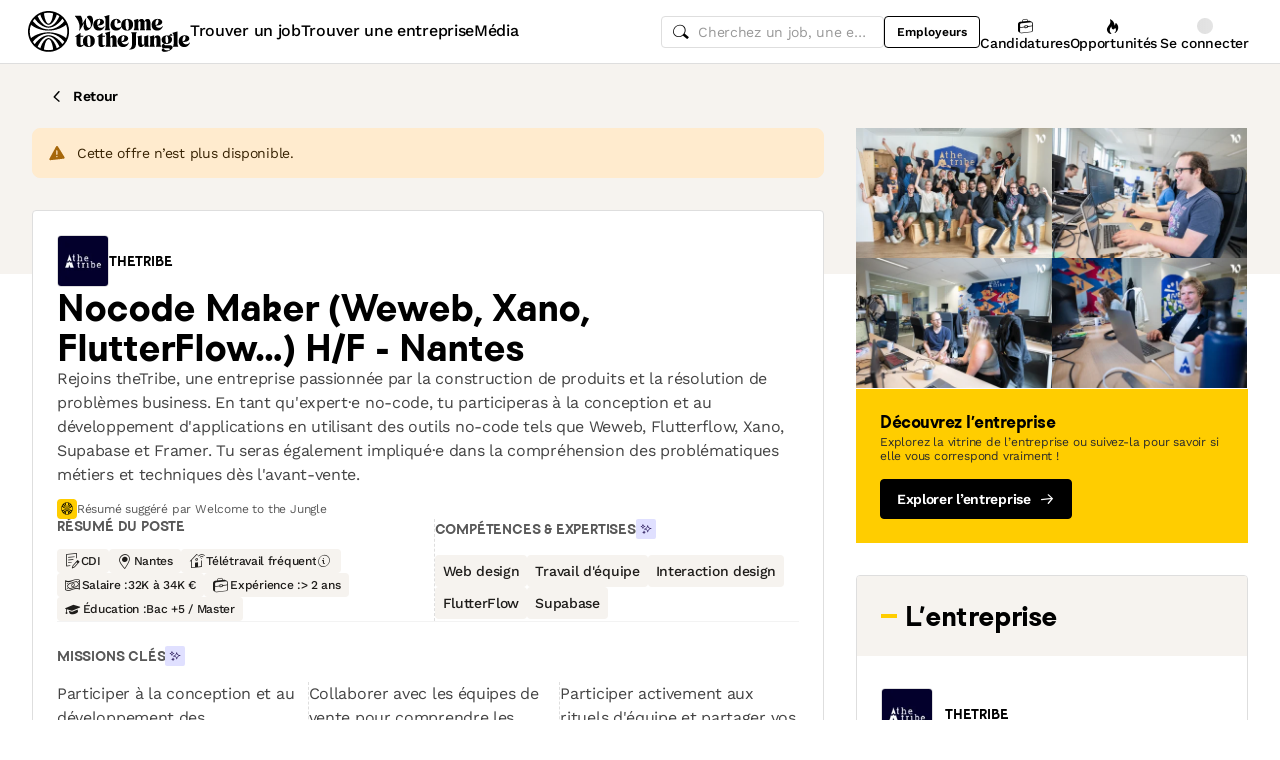

--- FILE ---
content_type: text/html; charset=utf-8
request_url: https://www.welcometothejungle.com/fr/companies/thetribe/jobs/nocode-maker-bubble-webflow-integromat-zapier-notion-airtable-h-f_nantes
body_size: 60440
content:
<!DOCTYPE html><html lang="fr"><head><script type="text/javascript">window.env = {"ALERTS_API_HOST":"alerts.welcometothejungle.com","ALGOLIA_API_KEY_CLIENT":"4bd8f6215d0cc52b26430765769e65a0","ALGOLIA_APPLICATION_ID":"CSEKHVMS53","ALGOLIA_APPLICATIONS_INDEX":"wk_cms_private_applications_production","ALGOLIA_ARTICLES_INDEX":"wk_cms_articles_production","ALGOLIA_JOBS_INDEX_PREFIX":"wttj_jobs_production","ALGOLIA_ORGANIZATIONS_INDEX":"wk_cms_organizations_production","CDN_HOST":"https://cdn.welcometothejungle.com","CDN_IMAGES_HOST":"https://cdn-images.welcometothejungle.com","EBA_API_HOST":"employerbrand.welcometothejungle.com","EXPANSION_GLOBAL_HOST":"https://global.welcometothejungle.com","EXPANSION_US_HOST":"https://us.welcometothejungle.com","EXPANSION_UK_HOST":"https://uk.welcometothejungle.com","GOOGLE_CLIENT_ID":"405382547658-470vuq9vapq41apfhvlp5p4topbcic2t.apps.googleusercontent.com","GROWTHBOOK_CLIENT_KEY":"sdk-I9XIj06CWeI6Mn1","GROWTHBOOK_DECRYPTION_KEY":"Ukk/1AEglMdyzMFH27t/mA==","GROWTHBOOK_HOST":"growthbook-proxy.production.wttj.team","GTM_CONTAINER_ID":"GTM-WZZZJQ3","HERE_API_KEY":"3YHjVgEYjuwUatQAtD-wTX8lmNXEsULPzC8m59VMGDw","HOST":"welcometothejungle.com","LINKEDIN_APP_ID":"77afzkbvda3r70","LINKEDIN_APP_SALT":"c0a507c7-314d-4fa0-baa3-99d313b7a9c3","API_PUBLIC_DOMAIN":"api.welcometothejungle.com","PUBLIC_DOMAIN":"www.welcometothejungle.com","PUBLIC_PATH":"https://cdn.welcometothejungle.com/wttj-front/production/","RECAPTCHA_KEY":"6Lek6X8jAAAAADI-_bRv_LqNz_S6LE5do6UZf6og","SENTRY_DSN":"https://bfeea64560f2441fa4ffea787dc83b52@o140309.ingest.sentry.io/1222380","SENTRY_ENV":"production","SENTRY_TRACING_SAMPLE_RATE":"0.001","SNOWPLOW_ENDPOINT":"sp.welcometothejungle.com","SITEMAP_PATH":"sitemaps/index.xml.gz"}
window._toCdnUrl = filename => new URL(filename, window.env.PUBLIC_PATH)
</script><link rel="preconnect" href="https://cdn.welcometothejungle.com"><link rel="preconnect" href="https://cdn-images.welcometothejungle.com"><link rel="preconnect" href="https://api.welcometothejungle.com" crossorigin><link rel="preload" href="https://cdn.welcometothejungle.com/fonts/welcome-font-bold.woff2" as="font" type="font/woff2" crossorigin><link rel="preload" href="https://cdn.welcometothejungle.com/fonts/work-sans-latin.woff2" as="font" type="font/woff2" crossorigin><link rel="preload" href="https://cdn.welcometothejungle.com/fonts/icon-font/f19d0de47a5f6f7446d37111f075c0901835bf12/welcome-icon-font.woff2" as="font" type="font/woff2" crossorigin><meta http-equiv="content-language" content="fr"><meta name="viewport" content="width=device-width, initial-scale=1.0"><meta name="twitter:site" content="@WTTJ"><meta name="twitter:card" content="summary_large_image"><meta name="fb:app_id" content="308225676054204"><meta name="theme-color" content="#0b0b0d"><meta charset="utf-8"><title data-react-helmet="true">Nocode Maker (Weweb, Xano, FlutterFlow…) H/F - Nantes - theTribe - CDI à Nantes</title><meta data-react-helmet="true" name="description" content="theTribe recrute un(e) Nocode Maker (Weweb, Xano, FlutterFlow…) H/F - Nantes à Nantes !"/><meta data-react-helmet="true" name="robots" content="noindex"/><meta data-react-helmet="true" name="keywords" content="jobs,offres d&#x27;emploi,emploi,stage,alternance,apprentissage,offres de stage,entreprises,recrutement,startups,PME,grande entreprise,sociétés,recruteurs"/><meta data-react-helmet="true" property="og:title" content="Nocode Maker (Weweb, Xano, FlutterFlow…) H/F - Nantes - theTribe - CDI à Nantes"/><meta data-react-helmet="true" name="twitter:title" content="Nocode Maker (Weweb, Xano, FlutterFlow…) H/F - Nantes - theTribe - CDI à Nantes"/><meta data-react-helmet="true" property="og:description" content="theTribe recrute un(e) Nocode Maker (Weweb, Xano, FlutterFlow…) H/F - Nantes à Nantes !"/><meta data-react-helmet="true" name="twitter:description" content="theTribe recrute un(e) Nocode Maker (Weweb, Xano, FlutterFlow…) H/F - Nantes à Nantes !"/><meta data-react-helmet="true" property="og:image" content="https://cdn-images.welcometothejungle.com/Yh5nkPqnKf6gjbm9GLXBMcg3Q9QAHLBDzEpkrkM3qzw/rs:auto:1200:627:/q:85/czM6Ly93dHRqLXByb2R1Y3Rpb24vdXBsb2Fkcy93ZWJzaXRlX29yZ2FuaXphdGlvbi9jb3Zlcl9pbWFnZS93dHRqX2ZyL2ZyLTUwZmMyOWZkLWQyM2EtNDFjYy04YmExLTRhMGFmNGE5NWE3ZS5qcGc"/><meta data-react-helmet="true" name="twitter:image" content="https://cdn-images.welcometothejungle.com/Yh5nkPqnKf6gjbm9GLXBMcg3Q9QAHLBDzEpkrkM3qzw/rs:auto:1200:627:/q:85/czM6Ly93dHRqLXByb2R1Y3Rpb24vdXBsb2Fkcy93ZWJzaXRlX29yZ2FuaXphdGlvbi9jb3Zlcl9pbWFnZS93dHRqX2ZyL2ZyLTUwZmMyOWZkLWQyM2EtNDFjYy04YmExLTRhMGFmNGE5NWE3ZS5qcGc"/><meta data-react-helmet="true" property="og:url" content="https://www.welcometothejungle.com/fr/companies/thetribe/jobs/nocode-maker-bubble-webflow-integromat-zapier-notion-airtable-h-f_nantes"/><link rel="icon" href="https://cdn.welcometothejungle.com/wttj-front/production/favicon.png"><style data-styled="true" data-styled-version="6.1.17">html{line-height:1.15;-webkit-text-size-adjust:100%;}/*!sc*/
body{margin:0;}/*!sc*/
main{display:block;}/*!sc*/
h1{font-size:2em;margin:0.67em 0;}/*!sc*/
hr{box-sizing:content-box;height:0;overflow:visible;}/*!sc*/
pre{font-family:monospace;font-size:1em;}/*!sc*/
a{background-color:transparent;}/*!sc*/
abbr[title]{border-bottom:none;text-decoration:underline;text-decoration:underline dotted;}/*!sc*/
b,strong{font-weight:bolder;}/*!sc*/
code,kbd,samp{font-family:monospace;font-size:1em;}/*!sc*/
small{font-size:80%;}/*!sc*/
sub,sup{font-size:75%;line-height:0;position:relative;vertical-align:baseline;}/*!sc*/
sub{bottom:-0.25em;}/*!sc*/
sup{top:-0.5em;}/*!sc*/
img{border-style:none;}/*!sc*/
button,input,optgroup,select,textarea{font-family:inherit;font-size:100%;line-height:1.15;margin:0;}/*!sc*/
button,input{overflow:visible;}/*!sc*/
button,select{text-transform:none;}/*!sc*/
button,[type='button'],[type='reset'],[type='submit']{appearance:auto;-webkit-appearance:button;}/*!sc*/
button::-moz-focus-inner,[type='button']::-moz-focus-inner,[type='reset']::-moz-focus-inner,[type='submit']::-moz-focus-inner{border-style:none;padding:0;}/*!sc*/
button:-moz-focusring,[type='button']:-moz-focusring,[type='reset']:-moz-focusring,[type='submit']:-moz-focusring{outline:1px dotted ButtonText;}/*!sc*/
fieldset{padding:0.35em 0.75em 0.625em;}/*!sc*/
legend{box-sizing:border-box;color:inherit;display:table;max-width:100%;padding:0;white-space:normal;}/*!sc*/
progress{vertical-align:baseline;}/*!sc*/
textarea{overflow:auto;}/*!sc*/
[type='checkbox'],[type='radio']{box-sizing:border-box;padding:0;}/*!sc*/
[type='number']::-webkit-inner-spin-button,[type='number']::-webkit-outer-spin-button{height:auto;}/*!sc*/
[type='search']{appearance:textfield;-webkit-appearance:textfield;outline-offset:-2px;}/*!sc*/
[type='search']::-webkit-search-decoration{-webkit-appearance:none;}/*!sc*/
::-webkit-file-upload-button{-webkit-appearance:button;font:inherit;}/*!sc*/
details{display:block;}/*!sc*/
summary{display:list-item;}/*!sc*/
template{display:none;}/*!sc*/
[hidden]{display:none;}/*!sc*/
@font-face{font-family:welcome-font;src:url('https://cdn.welcometothejungle.com/fonts/welcome-font-regular.woff2') format('woff2'),url('https://cdn.welcometothejungle.com/fonts/welcome-font-regular.woff') format('woff');font-display:swap;font-weight:400;}/*!sc*/
@font-face{font-family:welcome-font;src:url('https://cdn.welcometothejungle.com/fonts/welcome-font-medium.woff2') format('woff2'),url('https://cdn.welcometothejungle.com/fonts/welcome-font-medium.woff') format('woff');font-display:swap;font-weight:500;}/*!sc*/
@font-face{font-family:welcome-font;src:url('https://cdn.welcometothejungle.com/fonts/welcome-font-bold.woff2') format('woff2'),url('https://cdn.welcometothejungle.com/fonts/welcome-font-bold.woff') format('woff');font-display:swap;font-weight:600;}/*!sc*/
@font-face{font-family:welcome-font;src:url('https://cdn.welcometothejungle.com/fonts/welcome-font-regular-italic.woff2') format('woff2'),url('https://cdn.welcometothejungle.com/fonts/welcome-font-regular-italic.woff') format('woff');font-display:swap;font-weight:400;font-style:italic;}/*!sc*/
@font-face{font-family:welcome-font;src:url('https://cdn.welcometothejungle.com/fonts/welcome-font-medium-italic.woff2') format('woff2'),url('https://cdn.welcometothejungle.com/fonts/welcome-font-medium-italic.woff') format('woff');font-display:swap;font-weight:500;font-style:italic;}/*!sc*/
@font-face{font-family:welcome-font;src:url('https://cdn.welcometothejungle.com/fonts/welcome-font-bold-italic.woff2') format('woff2'),url('https://cdn.welcometothejungle.com/fonts/welcome-font-bold-italic.woff') format('woff');font-display:swap;font-weight:600;font-style:italic;}/*!sc*/
@font-face{font-family:welcome-icon-font;src:url('https://cdn.welcometothejungle.com/fonts/icon-font/f19d0de47a5f6f7446d37111f075c0901835bf12/welcome-icon-font.woff2') format('woff2'),url('https://cdn.welcometothejungle.com/fonts/icon-font/f19d0de47a5f6f7446d37111f075c0901835bf12/welcome-icon-font.woff') format('woff');font-display:block;}/*!sc*/
@font-face{font-family:work-sans;src:url('https://cdn.welcometothejungle.com/fonts/work-sans-latin-ext.woff2') format('woff2-variations'),url('https://cdn.welcometothejungle.com/fonts/work-sans-latin-ext.woff') format('woff-variations');font-display:swap;font-weight:100 1000;unicode-range:U+0100-024F,U+0259,U+1E00-1EFF,U+2020,U+20A0-20AB,U+20AD-20CF,U+2113,U+2C60-2C7F,U+A720-A7FF;}/*!sc*/
@font-face{font-family:work-sans;src:url('https://cdn.welcometothejungle.com/fonts/work-sans-latin.woff2') format('woff2-variations'),url('https://cdn.welcometothejungle.com/fonts/work-sans-latin.woff') format('woff-variations');font-display:swap;font-weight:100 1000;unicode-range:U+0000-00FF,U+0131,U+0152-0153,U+02BB-02BC,U+02C6,U+02DA,U+02DC,U+2000-206F,U+2074,U+20AC,U+2122,U+2191,U+2193,U+2212,U+2215,U+FEFF,U+FFFD;}/*!sc*/
body,button,input,select,textarea{font-family:work-sans,sans-serif;-webkit-font-smoothing:antialiased;line-height:1.15;letter-spacing:-0.019rem;}/*!sc*/
html,body,div,span,applet,object,iframe,h1,h2,h3,h4,h5,h6,p,blockquote,pre,a,abbr,acronym,address,big,cite,code,del,dfn,em,img,ins,kbd,q,s,samp,small,strike,strong,sub,sup,tt,var,b,u,i,center,dl,dt,dd,ol,ul,li,fieldset,form,label,legend,table,caption,tbody,tfoot,thead,tr,th,td,article,aside,canvas,details,embed,figure,figcaption,footer,header,hgroup,menu,nav,output,ruby,section,summary,time,mark,audio,video{min-width:0;min-height:0;margin:0;padding:0;border:0;font-size:100%;vertical-align:baseline;}/*!sc*/
article,aside,details,figcaption,figure,footer,header,hgroup,menu,nav,section{display:block;}/*!sc*/
ol,ul{list-style:none;}/*!sc*/
blockquote,q{quotes:none;}/*!sc*/
blockquote::before,blockquote::after,q::before,q::after{content:'';content:none;}/*!sc*/
table{border-collapse:collapse;border-spacing:0;}/*!sc*/
a{text-decoration:none;}/*!sc*/
img{overflow:hidden;}/*!sc*/
input{-webkit-appearance:none;-moz-appearance:none;appearance:none;}/*!sc*/
input::-webkit-search-cancel-button{display:none;}/*!sc*/
:focus{outline:none!important;}/*!sc*/
*,*::after,*::before{box-sizing:border-box;-webkit-font-smoothing:antialiased;-moz-osx-font-smoothing:grayscale;}/*!sc*/
html{height:100%;}/*!sc*/
body{min-height:100%;padding-top:1px;margin-top:-1px;}/*!sc*/
html{color:#585858;}/*!sc*/
::selection{background-color:#FFCD00;color:#000000;}/*!sc*/
[type='search']{appearance:none;}/*!sc*/
input[type='search']::-webkit-search-decoration,input[type='search']::-webkit-search-cancel-button,input[type='search']::-webkit-search-results-button,input[type='search']::-webkit-search-results-decoration{appearance:none;}/*!sc*/
.Toaster__message-wrapper{min-height:'auto';}/*!sc*/
data-styled.g1[id="sc-global-iEDSUG1"]{content:"sc-global-iEDSUG1,"}/*!sc*/
.eZpwuD{align-items:center;display:flex;}/*!sc*/
@media (min-width: 980px){.eZpwuD{display:none;}}/*!sc*/
.hlxPMO{align-items:center;display:flex;flex-shrink:0;justify-content:center;gap:1.5rem;}/*!sc*/
@media (min-width: 1280px){.hlxPMO{gap:2rem;}}/*!sc*/
.arYOM{align-items:center;display:flex;width:7.875rem;}/*!sc*/
@media (min-width: 980px){.arYOM{width:10.125rem;}}/*!sc*/
.fPNwwj{display:none;}/*!sc*/
@media (min-width: 980px){.fPNwwj{display:flex;}}/*!sc*/
.edtTmU{align-items:center;display:flex;justify-content:flex-end;gap:0.75rem;}/*!sc*/
@media (min-width: 1280px){.edtTmU{gap:1.5rem;}}/*!sc*/
.hHUfem{align-items:center;display:flex;gap:0.75rem;}/*!sc*/
.gNtjog{width:100%;}/*!sc*/
.eTXvsd{display:none;flex:1;}/*!sc*/
@media (min-width: 736px){.eTXvsd{display:block;}}/*!sc*/
.kDWbur{position:relative;}/*!sc*/
.eXNBlH{align-items:center;display:flex;flex-shrink:0;gap:0.25rem;}/*!sc*/
@media (min-width: 1280px){.eXNBlH{gap:0.75rem;}}/*!sc*/
.fvyQuS{display:none;gap:0.25rem;}/*!sc*/
@media (min-width: 736px){.fvyQuS{display:flex;}}/*!sc*/
@media (min-width: 1280px){.fvyQuS{gap:0.75rem;}}/*!sc*/
.fiAokG{height:1rem;position:relative;width:1rem;}/*!sc*/
.fCosNE{align-items:stretch;background-color:#FFFFFF;display:flex;flex:1;flex-direction:column;}/*!sc*/
.fyQpFU{display:flex;justify-content:space-between;width:100%;}/*!sc*/
.gmfMrO{align-items:center;display:flex;flex-grow:1;gap:0.5rem;}/*!sc*/
.htcakY{flex:1;}/*!sc*/
.ffUTYs{display:flex;flex-direction:row-reverse;flex-wrap:wrap;justify-content:flex-end;gap:1.5rem;}/*!sc*/
.gTPjVk{align-items:center;display:flex;gap:0.5rem;margin-right:auto;}/*!sc*/
.gogxyd{height:3.125rem;overflow:hidden;width:3.125rem;}/*!sc*/
.jMWKhQ{display:block;height:100%;width:100%;}/*!sc*/
.fSvfZA{display:flex;flex-direction:column;gap:2rem;}/*!sc*/
.dmKvzY{align-items:center;display:flex;gap:0.25rem;margin-top:0.75rem;}/*!sc*/
.kJulfA{background-color:#FFCD00;border-radius:0.25rem;padding:0.25rem;}/*!sc*/
.fCRYmq{align-items:center;display:flex;flex-wrap:wrap;gap:0.5rem;}/*!sc*/
.hHDqWT{cursor:pointer;}/*!sc*/
.kVqhOm{display:none;}/*!sc*/
@media (min-width: 736px){.kVqhOm{display:block;}}/*!sc*/
.ZKgqz{border-bottom:1px solid;border-bottom-color:#F3F3F3;border-top:1px solid;border-top-color:#F3F3F3;padding-top:1.5rem;padding-bottom:1.5rem;}/*!sc*/
.hrodfP{align-items:center;display:flex;justify-content:space-between;margin-top:0.5rem;}/*!sc*/
.cgGLml{display:none;align-self:center;gap:1rem;}/*!sc*/
@media (min-width: 980px){.cgGLml{display:flex;}}/*!sc*/
.idiCwS{height:1rem;width:1rem;}/*!sc*/
.hEdlx{display:flex;justify-content:space-between;flex:1;gap:0.75rem;width:100%;}/*!sc*/
@media (min-width: 980px){.hEdlx{justify-content:flex-end;}}/*!sc*/
.dRoael{align-items:center;display:flex;gap:0.5rem;}/*!sc*/
.kTTPNW{bottom:0;position:absolute;}/*!sc*/
.fFEqud{height:3.125rem;overflow:hidden;width:3.125rem;margin:0 auto;}/*!sc*/
.wJHNW{align-items:center;display:flex;justify-content:center;gap:0.75rem;}/*!sc*/
.gYuzol{grid-area:offer;margin-bottom:2rem;}/*!sc*/
.iASsP{display:flex;}/*!sc*/
.kmwlVI{display:flex;flex-direction:column;gap:1.5rem;}/*!sc*/
.bvmvuV{display:flex;flex-direction:column;}/*!sc*/
@media (min-width: 736px){.bvmvuV{flex-direction:row;}}/*!sc*/
.fKPqan{display:flex;gap:1rem;}/*!sc*/
.dkpgcA{display:flex;justify-content:center;width:100%;}/*!sc*/
.SFPFW{grid-area:company;margin-bottom:2rem;}/*!sc*/
.kLkIKY{padding-right:1.5rem;padding-left:1.5rem;padding-top:2rem;padding-bottom:2rem;}/*!sc*/
.kfIIlx{align-items:center;display:flex;flex-shrink:0;}/*!sc*/
.cJytbT{display:flex;flex-direction:row;flex-wrap:wrap;gap:0.5rem;margin-top:1.5rem;}/*!sc*/
.jijEDz{padding:2rem 0;}/*!sc*/
@media (min-width: 980px){.jijEDz{padding:3rem 0;}}/*!sc*/
.lhForJ{height:100%;}/*!sc*/
.isMmtV{border-radius:0.25rem;height:1.625rem;margin-right:0.5rem;overflow:hidden;width:1.625rem;}/*!sc*/
.FPgdd{align-items:center;display:flex;justify-content:space-between;gap:1rem;margin-top:auto;}/*!sc*/
.kgAqOV{display:unset;}/*!sc*/
@media (min-width: 980px){.kgAqOV{display:none;}}/*!sc*/
.dsUCQO{display:flex;background-color:#FFFFFF;border-top:1px solid;border-top-color:#DEDEDE;bottom:0;gap:1rem;position:sticky;padding-right:1rem;padding-left:1rem;padding-top:0.5rem;padding-bottom:0.5rem;width:100%;z-index:3;}/*!sc*/
@media (min-width: 736px){.dsUCQO{padding-right:2rem;padding-left:2rem;}}/*!sc*/
.jDxTkV{z-index:2;}/*!sc*/
.binxZz{display:grid;gap:2rem;grid-template-columns:repeat(1, 1fr);}/*!sc*/
@media (min-width: 980px){.binxZz{grid-template-columns:repeat(4, 1fr);}}/*!sc*/
.bdeAWe{margin:0 auto;width:10.3125rem;}/*!sc*/
@media (min-width: 980px){.bdeAWe{margin:0;}}/*!sc*/
.bGzBwc{color:#FFFFFF;margin-bottom:1.5rem;display:block;width:10.3125rem;}/*!sc*/
.fpfSkT{align-items:center;display:flex;justify-content:space-between;}/*!sc*/
.cHwWQT{margin:0 auto;}/*!sc*/
@media (min-width: 480px){.cHwWQT{width:21.875rem;}}/*!sc*/
@media (min-width: 980px){.cHwWQT{margin:0;}}/*!sc*/
.eTvmmA{font-size:0.75rem;margin-top:0.125rem;}/*!sc*/
.hQuDkq{align-items:center;display:flex;flex-direction:column;justify-content:space-between;border-bottom:1px solid;border-bottom-color:#444444;border-top:1px solid;border-top-color:#444444;margin-top:2rem;margin-bottom:2rem;padding-top:2rem;padding-bottom:2rem;}/*!sc*/
@media (min-width: 980px){.hQuDkq{flex-direction:row;}}/*!sc*/
.ixzyOx{display:flex;justify-content:center;margin-top:3rem;}/*!sc*/
@media (min-width: 980px){.ixzyOx{justify-content:flex-end;margin-top:0;}}/*!sc*/
.qSeGO{align-items:center;display:flex;flex-direction:column;justify-content:space-between;}/*!sc*/
@media (min-width: 980px){.qSeGO{flex-direction:row;}}/*!sc*/
.bXZPtq{display:flex;flex-direction:column;text-align:center;}/*!sc*/
@media (min-width: 980px){.bXZPtq{flex-direction:row;text-align:left;}}/*!sc*/
.kwemVW{margin-top:1.5rem;}/*!sc*/
@media (min-width: 980px){.kwemVW{margin-top:0;}}/*!sc*/
data-styled.g31[id="sc-brzPDJ"]{content:"eZpwuD,hlxPMO,arYOM,fPNwwj,edtTmU,hHUfem,gNtjog,eTXvsd,kDWbur,eXNBlH,fvyQuS,fiAokG,fCosNE,fyQpFU,gmfMrO,htcakY,ffUTYs,gTPjVk,gogxyd,jMWKhQ,fSvfZA,dmKvzY,kJulfA,fCRYmq,hHDqWT,kVqhOm,ZKgqz,hrodfP,cgGLml,idiCwS,hEdlx,dRoael,kTTPNW,fFEqud,wJHNW,gYuzol,iASsP,kmwlVI,bvmvuV,fKPqan,dkpgcA,SFPFW,kLkIKY,kfIIlx,cJytbT,jijEDz,lhForJ,isMmtV,FPgdd,kgAqOV,dsUCQO,jDxTkV,binxZz,bdeAWe,bGzBwc,fpfSkT,cHwWQT,eTvmmA,hQuDkq,ixzyOx,qSeGO,bXZPtq,kwemVW,"}/*!sc*/
.eQXZSk{width:1rem;height:1rem;}/*!sc*/
.eQXZSk g,.eQXZSk path{stroke:none;}/*!sc*/
.fkhoCO{width:1rem;height:1rem;margin-bottom:-2px;margin-left:0.5rem;}/*!sc*/
.fkhoCO g,.fkhoCO path{stroke:none;}/*!sc*/
.jhGcDB{width:1.5rem;height:1.5rem;}/*!sc*/
.jRimnL{width:1rem;height:1rem;margin-right:0.5rem;}/*!sc*/
.jRimnL g,.jRimnL path{stroke:none;}/*!sc*/
.hcGROm{width:1rem;height:1rem;margin-right:0.5rem;}/*!sc*/
data-styled.g135[id="sc-dPhEwk"]{content:"eQXZSk,fkhoCO,jhGcDB,jRimnL,hcGROm,"}/*!sc*/
.hKvNyI{font-size:1rem;font-weight:400;letter-spacing:-0.019rem;line-height:1.125rem;word-break:break-word;display:block;align-items:center;font-weight:500;gap:0.25rem;}/*!sc*/
@media (min-width: 980px){.hKvNyI{font-size:1rem;font-weight:400;letter-spacing:-0.019rem;line-height:1.125rem;align-items:center;font-weight:500;gap:0.25rem;}}/*!sc*/
.kGcvro{font-size:0.875rem;font-weight:400;letter-spacing:-0.019rem;line-height:1.125rem;word-break:break-word;display:block;align-items:center;display:none;font-weight:500;gap:0.25rem;}/*!sc*/
@media (min-width: 980px){.kGcvro{font-size:0.875rem;font-weight:400;letter-spacing:-0.019rem;line-height:1.125rem;align-items:center;display:none;font-weight:500;gap:0.25rem;}@media (min-width: 1280px){.kGcvro{display:flex;}}}/*!sc*/
@media (min-width: 1280px){.kGcvro{display:flex;}}/*!sc*/
.iPoSFg{font-family:welcome-font,sans-serif;font-size:0.8125rem;font-weight:600;letter-spacing:-0.0125rem;line-height:1.15;text-transform:uppercase;word-break:break-word;display:block;color:#000000;}/*!sc*/
@media (min-width: 980px){.iPoSFg{font-family:welcome-font,sans-serif;font-size:0.8125rem;font-weight:600;letter-spacing:-0.0125rem;line-height:1.15;text-transform:uppercase;color:#000000;}}/*!sc*/
.chMUez{color:#000000;font-family:welcome-font,sans-serif;font-size:1.625rem;font-weight:600;letter-spacing:-0.05625rem;line-height:2rem;word-break:break-word;display:block;}/*!sc*/
@media (min-width: 980px){.chMUez{color:#000000;font-family:welcome-font,sans-serif;font-size:2.25rem;font-weight:600;letter-spacing:-0.0625rem;line-height:2.5rem;}}/*!sc*/
.kAIlXo{font-size:1rem;font-weight:400;letter-spacing:-0.019rem;line-height:1.125rem;word-break:break-word;display:block;color:#444444;line-height:1.5rem;}/*!sc*/
@media (min-width: 980px){.kAIlXo{font-size:1rem;font-weight:400;letter-spacing:-0.019rem;line-height:1.125rem;color:#444444;line-height:1.5rem;}}/*!sc*/
.dnzXEk{font-size:0.75rem;font-weight:400;letter-spacing:-0.0125rem;line-height:0.875rem;word-break:break-word;display:block;}/*!sc*/
@media (min-width: 980px){.dnzXEk{font-size:0.75rem;font-weight:400;letter-spacing:-0.0125rem;line-height:0.875rem;}}/*!sc*/
.fhxmmc{font-family:welcome-font,sans-serif;font-size:0.8125rem;font-weight:600;letter-spacing:-0.0125rem;line-height:1.15;text-transform:uppercase;word-break:break-word;display:block;}/*!sc*/
@media (min-width: 980px){.fhxmmc{font-family:welcome-font,sans-serif;font-size:0.8125rem;font-weight:600;letter-spacing:-0.0125rem;line-height:1.15;text-transform:uppercase;}}/*!sc*/
.ehEyXE{font-size:0.875rem;font-weight:400;letter-spacing:-0.019rem;line-height:1.125rem;word-break:break-word;display:block;}/*!sc*/
@media (min-width: 980px){.ehEyXE{font-size:0.875rem;font-weight:400;letter-spacing:-0.019rem;line-height:1.125rem;}}/*!sc*/
.bJrKzE{font-size:0.875rem;font-weight:400;letter-spacing:-0.019rem;line-height:1.125rem;word-break:break-word;display:block;display:none;font-weight:600;}/*!sc*/
@media (min-width: 980px){.bJrKzE{font-size:0.875rem;font-weight:400;letter-spacing:-0.019rem;line-height:1.125rem;display:none;font-weight:600;}@media (min-width: 1280px){.bJrKzE{display:unset;}}}/*!sc*/
@media (min-width: 1280px){.bJrKzE{display:unset;}}/*!sc*/
.ksurqI{font-family:welcome-font,sans-serif;font-size:0.8125rem;font-weight:600;letter-spacing:-0.0125rem;line-height:1.15;text-transform:uppercase;word-break:break-word;display:block;color:#585858;margin-top:2rem;text-transform:uppercase;}/*!sc*/
@media (min-width: 980px){.ksurqI{font-family:welcome-font,sans-serif;font-size:0.8125rem;font-weight:600;letter-spacing:-0.0125rem;line-height:1.15;text-transform:uppercase;color:#585858;margin-top:2rem;text-transform:uppercase;}}/*!sc*/
.bMlUDi{color:#000000;font-family:welcome-font,sans-serif;font-size:1rem;font-weight:600;letter-spacing:-0.03125rem;line-height:1.125rem;word-break:break-word;display:block;margin-bottom:2rem;margin-top:0.75rem;}/*!sc*/
@media (min-width: 980px){.bMlUDi{color:#000000;font-family:welcome-font,sans-serif;font-size:1.25rem;font-weight:600;letter-spacing:-0.0375rem;line-height:1.5rem;margin-bottom:2rem;margin-top:0.75rem;}}/*!sc*/
.eWTBpn{color:#000000;font-family:welcome-font,sans-serif;font-size:1.25rem;font-weight:600;letter-spacing:-0.0375rem;line-height:1.5rem;word-break:break-word;display:block;}/*!sc*/
@media (min-width: 980px){.eWTBpn{color:#000000;font-family:welcome-font,sans-serif;font-size:1.625rem;font-weight:600;letter-spacing:-0.05625rem;line-height:2rem;}}/*!sc*/
.cebuDO{color:#000000;font-family:welcome-font,sans-serif;font-size:1rem;font-weight:600;letter-spacing:-0.03125rem;line-height:1.125rem;word-break:break-word;display:block;}/*!sc*/
@media (min-width: 980px){.cebuDO{color:#000000;font-family:welcome-font,sans-serif;font-size:1.25rem;font-weight:600;letter-spacing:-0.0375rem;line-height:1.5rem;}}/*!sc*/
.bBeQld{color:#000000;font-family:welcome-font,sans-serif;font-size:0.875rem;font-weight:600;letter-spacing:-0.03125rem;line-height:1rem;word-break:break-word;display:block;color:#FFFFFF;z-index:1;}/*!sc*/
@media (min-width: 980px){.bBeQld{color:#000000;font-family:welcome-font,sans-serif;font-size:1rem;font-weight:600;letter-spacing:-0.03125rem;line-height:1.125rem;color:#FFFFFF;z-index:1;}}/*!sc*/
.jpJIvB{color:#000000;font-family:welcome-font,sans-serif;font-size:0.875rem;font-weight:600;letter-spacing:-0.03125rem;line-height:1rem;word-break:break-word;display:block;margin-bottom:0.25rem;}/*!sc*/
@media (min-width: 980px){.jpJIvB{color:#000000;font-family:welcome-font,sans-serif;font-size:1rem;font-weight:600;letter-spacing:-0.03125rem;line-height:1.125rem;margin-bottom:0.25rem;}}/*!sc*/
.bCBdDE{font-size:0.75rem;font-weight:400;letter-spacing:-0.0125rem;line-height:0.875rem;word-break:break-word;display:block;margin-bottom:1rem;}/*!sc*/
@media (min-width: 980px){.bCBdDE{font-size:0.75rem;font-weight:400;letter-spacing:-0.0125rem;line-height:0.875rem;margin-bottom:1rem;}}/*!sc*/
.PQbzU{font-family:welcome-font,sans-serif;font-size:0.8125rem;font-weight:600;letter-spacing:-0.0125rem;line-height:1.15;text-transform:uppercase;word-break:break-word;display:block;color:black;margin-bottom:1.5rem;margin-top:2rem;text-align:center;text-transform:uppercase;}/*!sc*/
@media (min-width: 980px){.PQbzU{font-family:welcome-font,sans-serif;font-size:0.8125rem;font-weight:600;letter-spacing:-0.0125rem;line-height:1.15;text-transform:uppercase;color:black;margin-bottom:1.5rem;margin-top:2rem;text-align:center;text-transform:uppercase;}}/*!sc*/
.gbLdDY{font-family:welcome-font,sans-serif;font-size:0.8125rem;font-weight:600;letter-spacing:-0.0125rem;line-height:1.15;text-transform:uppercase;word-break:break-word;display:block;display:-webkit-box;-webkit-box-orient:vertical;-webkit-line-clamp:1;line-height:normal;overflow:hidden;word-break:break-all;color:#000000;}/*!sc*/
@media (min-width: 980px){.gbLdDY{font-family:welcome-font,sans-serif;font-size:0.8125rem;font-weight:600;letter-spacing:-0.0125rem;line-height:1.15;text-transform:uppercase;color:#000000;}}/*!sc*/
.kKPLxq{color:#000000;font-family:welcome-font,sans-serif;font-size:1rem;font-weight:600;letter-spacing:-0.03125rem;line-height:1.125rem;word-break:break-word;display:block;margin-bottom:1.5rem;}/*!sc*/
@media (min-width: 980px){.kKPLxq{color:#000000;font-family:welcome-font,sans-serif;font-size:1.25rem;font-weight:600;letter-spacing:-0.0375rem;line-height:1.5rem;margin-bottom:1.5rem;}}/*!sc*/
.jtjMTU{font-size:1rem;font-weight:400;letter-spacing:-0.019rem;line-height:1.125rem;word-break:break-word;display:block;color:#000000;margin-bottom:2rem;}/*!sc*/
@media (min-width: 980px){.jtjMTU{font-size:1rem;font-weight:400;letter-spacing:-0.019rem;line-height:1.125rem;color:#000000;margin-bottom:2rem;}@media (min-width: 980px){.jtjMTU{text-align:center;}}}/*!sc*/
@media (min-width: 980px){.jtjMTU{text-align:center;}}/*!sc*/
.bVvFcM{color:#000000;font-family:welcome-font,sans-serif;font-size:1rem;font-weight:600;letter-spacing:-0.03125rem;line-height:1.125rem;word-break:break-word;display:block;display:-webkit-box;-webkit-box-orient:vertical;-webkit-line-clamp:2;line-height:normal;overflow:hidden;}/*!sc*/
@media (min-width: 980px){.bVvFcM{color:#000000;font-family:welcome-font,sans-serif;font-size:1.25rem;font-weight:600;letter-spacing:-0.0375rem;line-height:1.5rem;}}/*!sc*/
.bVvFcM{line-height:1.4;}/*!sc*/
.hjoIWM{font-family:welcome-font,sans-serif;font-size:0.6875rem;font-weight:500;letter-spacing:-0.0125rem;line-height:1.15;text-transform:uppercase;word-break:break-word;display:block;display:-webkit-box;-webkit-box-orient:vertical;-webkit-line-clamp:1;line-height:normal;overflow:hidden;word-break:break-all;}/*!sc*/
@media (min-width: 980px){.hjoIWM{font-family:welcome-font,sans-serif;font-size:0.6875rem;font-weight:500;letter-spacing:-0.0125rem;line-height:1.15;text-transform:uppercase;}}/*!sc*/
data-styled.g136[id="sc-ikZCWJ"]{content:"hKvNyI,kGcvro,iPoSFg,chMUez,kAIlXo,dnzXEk,fhxmmc,ehEyXE,bJrKzE,ksurqI,bMlUDi,eWTBpn,cebuDO,bBeQld,jpJIvB,bCBdDE,PQbzU,gbLdDY,kKPLxq,jtjMTU,bVvFcM,hjoIWM,"}/*!sc*/
.cbNxww{position:relative;overflow:hidden;display:flex;align-items:center;justify-content:center;background-color:#FFCD00;border-radius:0.25rem;padding:0.25rem;}/*!sc*/
.cbNxww img{object-fit:cover;overflow:hidden;width:100%;height:100%;}/*!sc*/
data-styled.g137[id="sc-kWJkYy"]{content:"cbNxww,"}/*!sc*/
.jScTGu{color:#000000;font-size:0.75rem;font-weight:600;letter-spacing:0;line-height:0.875rem;border-radius:0.25rem;background-color:transparent;border-color:transparent;position:relative;display:inline-flex;align-items:center;justify-content:center;width:auto;height:2rem;padding:0.5rem 0.75rem;text-decoration:none;text-align:center;white-space:nowrap;cursor:pointer;outline:none!important;border-width:1px;border-style:solid;appearance:none;overflow:hidden;transition:300ms ease;width:2rem;padding:0;border-radius:2rem;}/*!sc*/
.jScTGu>svg.wui-icon,.jScTGu>i.wui-icon-font{font-weight:initial;}/*!sc*/
.jScTGu>svg.wui-icon:only-child,.jScTGu>i.wui-icon-font:only-child{width:1rem;height:1rem;font-size:1rem;}/*!sc*/
.jScTGu>svg.wui-icon:not(:only-child),.jScTGu>i.wui-icon-font:not(:only-child){width:1rem;height:1rem;font-size:1rem;}/*!sc*/
.jScTGu>*:not(:only-child):not(:last-child){margin-right:0.5rem;}/*!sc*/
[data-wui-hidefocusrings] .jScTGu:focus{box-shadow:none;}/*!sc*/
.jScTGu:focus{box-shadow:0 0 0 2px #BDBDBD;}/*!sc*/
.jScTGu:hover{background-color:rgba(0, 0, 0, 0.1);}/*!sc*/
.jScTGu:active{background-color:rgba(0, 0, 0, 0.4);}/*!sc*/
.jScTGu[disabled]{cursor:not-allowed;}/*!sc*/
.gmBtll{color:#000000;font-size:0.75rem;font-weight:600;letter-spacing:0;line-height:0.875rem;border-radius:0.25rem;background-color:transparent;border-color:transparent;position:relative;display:inline-flex;align-items:center;justify-content:center;width:auto;height:2rem;padding:0.5rem 0.75rem;text-decoration:none;text-align:center;white-space:nowrap;cursor:pointer;outline:none!important;border-width:1px;border-style:solid;appearance:none;overflow:hidden;transition:300ms ease;width:2rem;padding:0;border-radius:2rem;}/*!sc*/
@media (min-width: 736px){.gmBtll{display:none;}}/*!sc*/
.gmBtll>svg.wui-icon,.gmBtll>i.wui-icon-font{font-weight:initial;}/*!sc*/
.gmBtll>svg.wui-icon:only-child,.gmBtll>i.wui-icon-font:only-child{width:1rem;height:1rem;font-size:1rem;}/*!sc*/
.gmBtll>svg.wui-icon:not(:only-child),.gmBtll>i.wui-icon-font:not(:only-child){width:1rem;height:1rem;font-size:1rem;}/*!sc*/
.gmBtll>*:not(:only-child):not(:last-child){margin-right:0.5rem;}/*!sc*/
[data-wui-hidefocusrings] .gmBtll:focus{box-shadow:none;}/*!sc*/
.gmBtll:focus{box-shadow:0 0 0 2px #BDBDBD;}/*!sc*/
.gmBtll:hover{background-color:rgba(0, 0, 0, 0.1);}/*!sc*/
.gmBtll:active{background-color:rgba(0, 0, 0, 0.4);}/*!sc*/
.gmBtll[disabled]{cursor:not-allowed;}/*!sc*/
.cbSmN{color:#000000;font-size:0.75rem;font-weight:600;letter-spacing:0;line-height:0.875rem;border-radius:0.25rem;background-color:transparent;border-color:#000000;position:relative;display:inline-flex;align-items:center;justify-content:center;width:auto;height:2rem;padding:0.5rem 0.75rem;text-decoration:none;text-align:center;white-space:nowrap;cursor:pointer;outline:none!important;border-width:1px;border-style:solid;appearance:none;overflow:hidden;transition:300ms ease;display:none;flex-shrink:0;}/*!sc*/
@media (min-width: 980px){.cbSmN{display:flex;}}/*!sc*/
.cbSmN>svg.wui-icon,.cbSmN>i.wui-icon-font{font-weight:initial;}/*!sc*/
.cbSmN>svg.wui-icon:only-child,.cbSmN>i.wui-icon-font:only-child{width:1rem;height:1rem;font-size:1rem;}/*!sc*/
.cbSmN>svg.wui-icon:not(:only-child),.cbSmN>i.wui-icon-font:not(:only-child){width:1rem;height:1rem;font-size:1rem;}/*!sc*/
.cbSmN>*:not(:only-child):not(:last-child){margin-right:0.5rem;}/*!sc*/
[data-wui-hidefocusrings] .cbSmN:focus{box-shadow:none;}/*!sc*/
.cbSmN:focus{box-shadow:0 0 0 2px #BDBDBD;}/*!sc*/
.cbSmN:hover{background-color:rgba(0, 0, 0, 0.1);}/*!sc*/
.cbSmN:active{background-color:rgba(0, 0, 0, 0.4);}/*!sc*/
.cbSmN[disabled]{cursor:not-allowed;}/*!sc*/
.laluSi{color:#000000;font-size:0.75rem;font-weight:600;letter-spacing:0;line-height:0.875rem;border-radius:0.25rem;background-color:transparent;border-color:transparent;position:relative;display:inline-flex;align-items:center;justify-content:center;width:auto;font-size:0.875rem;font-weight:600;letter-spacing:-0.019rem;line-height:1.125rem;height:2.5rem;padding:0.5rem 1rem;text-decoration:none;text-align:center;white-space:nowrap;cursor:pointer;outline:none!important;border-width:1px;border-style:solid;appearance:none;overflow:hidden;transition:300ms ease;position:inherit;z-index:inherit;}/*!sc*/
@media (min-width: 736px){.laluSi{position:inherit;}}/*!sc*/
.laluSi>svg.wui-icon,.laluSi>i.wui-icon-font{font-weight:initial;}/*!sc*/
.laluSi>svg.wui-icon:only-child,.laluSi>i.wui-icon-font:only-child{width:1rem;height:1rem;font-size:1rem;}/*!sc*/
.laluSi>svg.wui-icon:not(:only-child),.laluSi>i.wui-icon-font:not(:only-child){width:1rem;height:1rem;font-size:1rem;}/*!sc*/
.laluSi>*:not(:only-child):not(:last-child){margin-right:0.5rem;}/*!sc*/
[data-wui-hidefocusrings] .laluSi:focus{box-shadow:none;}/*!sc*/
.laluSi:focus{box-shadow:0 0 0 2px #BDBDBD;}/*!sc*/
.laluSi:hover{background-color:rgba(0, 0, 0, 0.1);}/*!sc*/
.laluSi:active{background-color:rgba(0, 0, 0, 0.4);}/*!sc*/
.laluSi[disabled]{cursor:not-allowed;}/*!sc*/
.jMMnha{color:#4D4944;font-size:0.75rem;font-weight:600;letter-spacing:0;line-height:0.875rem;border-radius:0.25rem;background-color:#D2CBC3;border-color:#D2CBC3;position:relative;display:inline-flex;align-items:center;justify-content:center;width:auto;font-size:0.875rem;font-weight:600;letter-spacing:-0.019rem;line-height:1.125rem;height:2.5rem;padding:0.5rem 1rem;text-decoration:none;text-align:center;white-space:nowrap;cursor:pointer;outline:none!important;border-width:1px;border-style:solid;appearance:none;overflow:hidden;transition:300ms ease;overflow:initial;flex:1;width:100%;}/*!sc*/
.jMMnha:focus{box-shadow:0 0 0 2px #FBF9F7;}/*!sc*/
.jMMnha>svg.wui-icon,.jMMnha>i.wui-icon-font{font-weight:initial;}/*!sc*/
.jMMnha>svg.wui-icon:only-child,.jMMnha>i.wui-icon-font:only-child{width:1rem;height:1rem;font-size:1rem;}/*!sc*/
.jMMnha>svg.wui-icon:not(:only-child),.jMMnha>i.wui-icon-font:not(:only-child){width:1rem;height:1rem;font-size:1rem;}/*!sc*/
.jMMnha>*:not(:only-child):not(:last-child){margin-right:0.5rem;}/*!sc*/
.jMMnha[disabled]{cursor:not-allowed;}/*!sc*/
.gRKnoV{color:#000000;font-size:0.75rem;font-weight:600;letter-spacing:0;line-height:0.875rem;border-radius:0.25rem;background-color:transparent;border-color:transparent;position:relative;display:inline-flex;align-items:center;justify-content:center;width:auto;font-size:0.875rem;font-weight:600;letter-spacing:-0.019rem;line-height:1.125rem;height:2.5rem;padding:0.5rem 1rem;text-decoration:none;text-align:center;white-space:nowrap;cursor:pointer;outline:none!important;border-width:1px;border-style:solid;appearance:none;overflow:hidden;transition:300ms ease;}/*!sc*/
.gRKnoV>svg.wui-icon,.gRKnoV>i.wui-icon-font{font-weight:initial;}/*!sc*/
.gRKnoV>svg.wui-icon:only-child,.gRKnoV>i.wui-icon-font:only-child{width:1rem;height:1rem;font-size:1rem;}/*!sc*/
.gRKnoV>svg.wui-icon:not(:only-child),.gRKnoV>i.wui-icon-font:not(:only-child){width:1rem;height:1rem;font-size:1rem;}/*!sc*/
.gRKnoV>*:not(:only-child):not(:last-child){margin-right:0.5rem;}/*!sc*/
[data-wui-hidefocusrings] .gRKnoV:focus{box-shadow:none;}/*!sc*/
.gRKnoV:focus{box-shadow:0 0 0 2px #BDBDBD;}/*!sc*/
.gRKnoV:hover{background-color:rgba(0, 0, 0, 0.1);}/*!sc*/
.gRKnoV:active{background-color:rgba(0, 0, 0, 0.4);}/*!sc*/
.gRKnoV[disabled]{cursor:not-allowed;}/*!sc*/
.dBCbDN{color:#4D4944;font-size:0.75rem;font-weight:600;letter-spacing:0;line-height:0.875rem;border-radius:0.25rem;background-color:#D2CBC3;border-color:#D2CBC3;position:relative;display:inline-flex;align-items:center;justify-content:center;width:auto;font-size:0.875rem;font-weight:600;letter-spacing:-0.019rem;line-height:1.125rem;height:2.5rem;padding:0.5rem 1rem;text-decoration:none;text-align:center;white-space:nowrap;cursor:pointer;outline:none!important;border-width:1px;border-style:solid;appearance:none;overflow:hidden;transition:300ms ease;overflow:initial;width:100%;}/*!sc*/
.dBCbDN:focus{box-shadow:0 0 0 2px #FBF9F7;}/*!sc*/
.dBCbDN>svg.wui-icon,.dBCbDN>i.wui-icon-font{font-weight:initial;}/*!sc*/
.dBCbDN>svg.wui-icon:only-child,.dBCbDN>i.wui-icon-font:only-child{width:1rem;height:1rem;font-size:1rem;}/*!sc*/
.dBCbDN>svg.wui-icon:not(:only-child),.dBCbDN>i.wui-icon-font:not(:only-child){width:1rem;height:1rem;font-size:1rem;}/*!sc*/
.dBCbDN>*:not(:only-child):not(:last-child){margin-right:0.5rem;}/*!sc*/
.dBCbDN[disabled]{cursor:not-allowed;}/*!sc*/
.fgDxIF{color:#FFFFFF;font-size:0.75rem;font-weight:600;letter-spacing:0;line-height:0.875rem;border-radius:0.25rem;background-color:#000000;border-color:#000000;position:relative;display:inline-flex;align-items:center;justify-content:center;width:auto;font-size:0.875rem;font-weight:600;letter-spacing:-0.019rem;line-height:1.125rem;height:2.5rem;padding:0.5rem 1rem;text-decoration:none;text-align:center;white-space:nowrap;cursor:pointer;outline:none!important;border-width:1px;border-style:solid;appearance:none;overflow:hidden;transition:300ms ease;}/*!sc*/
.fgDxIF>svg.wui-icon,.fgDxIF>i.wui-icon-font{font-weight:initial;}/*!sc*/
.fgDxIF>svg.wui-icon:only-child,.fgDxIF>i.wui-icon-font:only-child{width:1rem;height:1rem;font-size:1rem;}/*!sc*/
.fgDxIF>svg.wui-icon:not(:only-child),.fgDxIF>i.wui-icon-font:not(:only-child){width:1rem;height:1rem;font-size:1rem;}/*!sc*/
.fgDxIF>*:not(:only-child):not(:last-child){margin-right:0.5rem;}/*!sc*/
[data-wui-hidefocusrings] .fgDxIF:focus{box-shadow:none;}/*!sc*/
.fgDxIF:focus{box-shadow:0 0 0 2px #BDBDBD;}/*!sc*/
.fgDxIF:hover{background-color:#444444;border-color:transparent;}/*!sc*/
.fgDxIF:active{background-color:#989898;border-color:#989898;}/*!sc*/
.fgDxIF[disabled]{cursor:not-allowed;}/*!sc*/
.iubTKt{color:#000000;font-size:0.75rem;font-weight:600;letter-spacing:0;line-height:0.875rem;border-radius:0.25rem;background-color:transparent;border-color:transparent;position:relative;display:inline-flex;align-items:center;justify-content:center;width:auto;font-size:0.875rem;font-weight:600;letter-spacing:-0.019rem;line-height:1.125rem;height:2.5rem;padding:0.5rem 1rem;text-decoration:none;text-align:center;white-space:nowrap;cursor:pointer;outline:none!important;border-width:1px;border-style:solid;appearance:none;overflow:hidden;transition:300ms ease;width:2.5rem;padding:0;border-radius:2.5rem;}/*!sc*/
.iubTKt>svg.wui-icon,.iubTKt>i.wui-icon-font{font-weight:initial;}/*!sc*/
.iubTKt>svg.wui-icon:only-child,.iubTKt>i.wui-icon-font:only-child{width:1rem;height:1rem;font-size:1rem;}/*!sc*/
.iubTKt>svg.wui-icon:not(:only-child),.iubTKt>i.wui-icon-font:not(:only-child){width:1rem;height:1rem;font-size:1rem;}/*!sc*/
.iubTKt>*:not(:only-child):not(:last-child){margin-right:0.5rem;}/*!sc*/
[data-wui-hidefocusrings] .iubTKt:focus{box-shadow:none;}/*!sc*/
.iubTKt:focus{box-shadow:0 0 0 2px #BDBDBD;}/*!sc*/
.iubTKt:hover{background-color:rgba(0, 0, 0, 0.1);}/*!sc*/
.iubTKt:active{background-color:rgba(0, 0, 0, 0.4);}/*!sc*/
.iubTKt[disabled]{cursor:not-allowed;}/*!sc*/
.eYkQeR{color:#4D4944;font-size:0.75rem;font-weight:600;letter-spacing:0;line-height:0.875rem;border-radius:0.25rem;background-color:#D2CBC3;border-color:#D2CBC3;position:relative;display:inline-flex;align-items:center;justify-content:center;width:auto;height:2rem;padding:0.5rem 0.75rem;text-decoration:none;text-align:center;white-space:nowrap;cursor:pointer;outline:none!important;border-width:1px;border-style:solid;appearance:none;overflow:hidden;transition:300ms ease;width:2rem;padding:0;border-radius:2rem;overflow:initial;}/*!sc*/
.eYkQeR:focus{box-shadow:0 0 0 2px #FBF9F7;}/*!sc*/
.eYkQeR>svg.wui-icon,.eYkQeR>i.wui-icon-font{font-weight:initial;}/*!sc*/
.eYkQeR>svg.wui-icon:only-child,.eYkQeR>i.wui-icon-font:only-child{width:1rem;height:1rem;font-size:1rem;}/*!sc*/
.eYkQeR>svg.wui-icon:not(:only-child),.eYkQeR>i.wui-icon-font:not(:only-child){width:1rem;height:1rem;font-size:1rem;}/*!sc*/
.eYkQeR>*:not(:only-child):not(:last-child){margin-right:0.5rem;}/*!sc*/
.eYkQeR[disabled]{cursor:not-allowed;}/*!sc*/
.jESvDF{color:#FFFFFF;font-size:0.75rem;font-weight:600;letter-spacing:0;line-height:0.875rem;border-radius:0.25rem;background-color:#000000;border-color:#000000;position:relative;display:inline-flex;align-items:center;justify-content:center;width:auto;font-size:0.875rem;font-weight:600;letter-spacing:-0.019rem;line-height:1.125rem;height:2.5rem;padding:0.5rem 1rem;text-decoration:none;text-align:center;white-space:nowrap;cursor:pointer;outline:none!important;border-width:1px;border-style:solid;appearance:none;overflow:hidden;transition:300ms ease;margin-top:4rem;width:100%;}/*!sc*/
.jESvDF>svg.wui-icon,.jESvDF>i.wui-icon-font{font-weight:initial;}/*!sc*/
.jESvDF>svg.wui-icon:only-child,.jESvDF>i.wui-icon-font:only-child{width:1rem;height:1rem;font-size:1rem;}/*!sc*/
.jESvDF>svg.wui-icon:not(:only-child),.jESvDF>i.wui-icon-font:not(:only-child){width:1rem;height:1rem;font-size:1rem;}/*!sc*/
.jESvDF>*:not(:only-child):not(:last-child){margin-right:0.5rem;}/*!sc*/
[data-wui-hidefocusrings] .jESvDF:focus{box-shadow:none;}/*!sc*/
.jESvDF:focus{box-shadow:0 0 0 2px #BDBDBD;}/*!sc*/
.jESvDF:hover{background-color:#444444;border-color:transparent;}/*!sc*/
.jESvDF:active{background-color:#989898;border-color:#989898;}/*!sc*/
.jESvDF[disabled]{cursor:not-allowed;}/*!sc*/
.coPdtJ{color:#FFFFFF;font-size:0.75rem;font-weight:600;letter-spacing:0;line-height:0.875rem;border-radius:0.25rem;background-color:transparent;border-color:transparent;position:relative;display:inline-flex;align-items:center;justify-content:center;width:auto;height:2rem;padding:0.5rem 0.75rem;text-decoration:none;text-align:center;white-space:nowrap;cursor:pointer;outline:none!important;border-width:1px;border-style:solid;appearance:none;overflow:hidden;transition:300ms ease;width:2rem;padding:0;border-radius:2rem;}/*!sc*/
.coPdtJ>svg.wui-icon,.coPdtJ>i.wui-icon-font{font-weight:initial;}/*!sc*/
.coPdtJ>svg.wui-icon:only-child,.coPdtJ>i.wui-icon-font:only-child{width:1rem;height:1rem;font-size:1rem;}/*!sc*/
.coPdtJ>svg.wui-icon:not(:only-child),.coPdtJ>i.wui-icon-font:not(:only-child){width:1rem;height:1rem;font-size:1rem;}/*!sc*/
.coPdtJ>*:not(:only-child):not(:last-child){margin-right:0.5rem;}/*!sc*/
[data-wui-hidefocusrings] .coPdtJ:focus{box-shadow:none;}/*!sc*/
.coPdtJ:focus{box-shadow:0 0 0 2px #585858;}/*!sc*/
.coPdtJ:hover{background-color:rgba(255, 255, 255, 0.1);}/*!sc*/
.coPdtJ:active{background-color:rgba(255, 255, 255, 0.4);}/*!sc*/
.coPdtJ[disabled]{cursor:not-allowed;}/*!sc*/
.ctgBUF{color:#000000;font-size:0.75rem;font-weight:600;letter-spacing:0;line-height:0.875rem;border-radius:0.25rem;background-color:#FFCD00;border-color:#FFCD00;position:relative;display:inline-flex;align-items:center;justify-content:center;width:auto;font-size:0.875rem;font-weight:600;letter-spacing:-0.019rem;line-height:1.125rem;height:2.5rem;padding:0.5rem 1rem;text-decoration:none;text-align:center;white-space:nowrap;cursor:pointer;outline:none!important;border-width:1px;border-style:solid;appearance:none;overflow:hidden;transition:300ms ease;flex:0 0 auto;height:2.5rem;}/*!sc*/
.ctgBUF>svg.wui-icon,.ctgBUF>i.wui-icon-font{font-weight:initial;}/*!sc*/
.ctgBUF>svg.wui-icon:only-child,.ctgBUF>i.wui-icon-font:only-child{width:1rem;height:1rem;font-size:1rem;}/*!sc*/
.ctgBUF>svg.wui-icon:not(:only-child),.ctgBUF>i.wui-icon-font:not(:only-child){width:1rem;height:1rem;font-size:1rem;}/*!sc*/
.ctgBUF>*:not(:only-child):not(:last-child){margin-right:0.5rem;}/*!sc*/
[data-wui-hidefocusrings] .ctgBUF:focus{box-shadow:none;}/*!sc*/
.ctgBUF:focus{box-shadow:0 0 0 2px #FFF1B2;}/*!sc*/
.ctgBUF:hover{background-color:#FFE166;border-color:#FFE166;}/*!sc*/
.ctgBUF:active{background-color:#FFF8D9;border-color:#FFF8D9;}/*!sc*/
.ctgBUF[disabled]{cursor:not-allowed;}/*!sc*/
.hIekCD{color:#FFFFFF;font-size:0.75rem;font-weight:600;letter-spacing:0;line-height:0.875rem;border-radius:0.25rem;background-color:transparent;border-color:#FFFFFF;position:relative;display:inline-flex;align-items:center;justify-content:center;width:auto;font-size:0.875rem;font-weight:600;letter-spacing:-0.019rem;line-height:1.125rem;height:2.5rem;padding:0.5rem 1rem;text-decoration:none;text-align:center;white-space:nowrap;cursor:pointer;outline:none!important;border-width:1px;border-style:solid;appearance:none;overflow:hidden;transition:300ms ease;margin-right:0.75rem;}/*!sc*/
.hIekCD>svg.wui-icon,.hIekCD>i.wui-icon-font{font-weight:initial;}/*!sc*/
.hIekCD>svg.wui-icon:only-child,.hIekCD>i.wui-icon-font:only-child{width:1rem;height:1rem;font-size:1rem;}/*!sc*/
.hIekCD>svg.wui-icon:not(:only-child),.hIekCD>i.wui-icon-font:not(:only-child){width:1rem;height:1rem;font-size:1rem;}/*!sc*/
.hIekCD>*:not(:only-child):not(:last-child){margin-right:0.5rem;}/*!sc*/
[data-wui-hidefocusrings] .hIekCD:focus{box-shadow:none;}/*!sc*/
.hIekCD:focus{box-shadow:0 0 0 2px #585858;}/*!sc*/
.hIekCD:hover{background-color:rgba(255, 255, 255, 0.1);}/*!sc*/
.hIekCD:active{background-color:rgba(255, 255, 255, 0.4);}/*!sc*/
.hIekCD[disabled]{cursor:not-allowed;}/*!sc*/
.iIIKPj{color:#000000;font-size:0.75rem;font-weight:600;letter-spacing:0;line-height:0.875rem;border-radius:0.25rem;background-color:#FFFFFF;border-color:#FFFFFF;position:relative;display:inline-flex;align-items:center;justify-content:center;width:auto;font-size:0.875rem;font-weight:600;letter-spacing:-0.019rem;line-height:1.125rem;height:2.5rem;padding:0.5rem 1rem;text-decoration:none;text-align:center;white-space:nowrap;cursor:pointer;outline:none!important;border-width:1px;border-style:solid;appearance:none;overflow:hidden;transition:300ms ease;}/*!sc*/
.iIIKPj>svg.wui-icon,.iIIKPj>i.wui-icon-font{font-weight:initial;}/*!sc*/
.iIIKPj>svg.wui-icon:only-child,.iIIKPj>i.wui-icon-font:only-child{width:1rem;height:1rem;font-size:1rem;}/*!sc*/
.iIIKPj>svg.wui-icon:not(:only-child),.iIIKPj>i.wui-icon-font:not(:only-child){width:1rem;height:1rem;font-size:1rem;}/*!sc*/
.iIIKPj>*:not(:only-child):not(:last-child){margin-right:0.5rem;}/*!sc*/
[data-wui-hidefocusrings] .iIIKPj:focus{box-shadow:none;}/*!sc*/
.iIIKPj:focus{box-shadow:0 0 0 2px #585858;}/*!sc*/
.iIIKPj:hover{background-color:#DEDEDE;border-color:transparent;}/*!sc*/
.iIIKPj:active{background-color:#989898;border-color:#989898;}/*!sc*/
.iIIKPj[disabled]{cursor:not-allowed;}/*!sc*/
.kjcxDi{color:#FFFFFF;font-size:0.75rem;font-weight:600;letter-spacing:0;line-height:0.875rem;border-radius:0.25rem;background-color:transparent;border-color:transparent;position:relative;display:inline-flex;align-items:center;justify-content:center;width:auto;font-size:0.875rem;font-weight:600;letter-spacing:-0.019rem;line-height:1.125rem;height:2.5rem;padding:0.5rem 1rem;text-decoration:none;text-align:center;white-space:nowrap;cursor:pointer;outline:none!important;border-width:1px;border-style:solid;appearance:none;overflow:hidden;transition:300ms ease;}/*!sc*/
.kjcxDi>svg.wui-icon,.kjcxDi>i.wui-icon-font{font-weight:initial;}/*!sc*/
.kjcxDi>svg.wui-icon:only-child,.kjcxDi>i.wui-icon-font:only-child{width:1rem;height:1rem;font-size:1rem;}/*!sc*/
.kjcxDi>svg.wui-icon:not(:only-child),.kjcxDi>i.wui-icon-font:not(:only-child){width:1rem;height:1rem;font-size:1rem;}/*!sc*/
.kjcxDi>*:not(:only-child):not(:last-child){margin-right:0.5rem;}/*!sc*/
[data-wui-hidefocusrings] .kjcxDi:focus{box-shadow:none;}/*!sc*/
.kjcxDi:focus{box-shadow:0 0 0 2px #585858;}/*!sc*/
.kjcxDi:hover{background-color:rgba(255, 255, 255, 0.1);}/*!sc*/
.kjcxDi:active{background-color:rgba(255, 255, 255, 0.4);}/*!sc*/
.kjcxDi[disabled]{cursor:not-allowed;}/*!sc*/
data-styled.g139[id="sc-fPWDMM"]{content:"jScTGu,gmBtll,cbSmN,laluSi,jMMnha,gRKnoV,dBCbDN,fgDxIF,iubTKt,eYkQeR,jESvDF,coPdtJ,ctgBUF,hIekCD,iIIKPj,kjcxDi,"}/*!sc*/
.iFWHdQ{display:inline-flex;color:#A6670A;flex-shrink:0;align-self:center;}/*!sc*/
data-styled.g141[id="sc-kTxMrT"]{content:"iFWHdQ,"}/*!sc*/
.dnaBsQ{display:flex;gap:0.75rem;flex-direction:column;justify-content:space-between;align-items:flex-start;flex:1;}/*!sc*/
data-styled.g142[id="sc-bkUKrm"]{content:"dnaBsQ,"}/*!sc*/
.hIJdVO{position:absolute;align-self:flex-start;}/*!sc*/
data-styled.g143[id="sc-dYcByZ"]{content:"hIJdVO,"}/*!sc*/
.hValxc{position:relative;display:flex;align-items:flex-start;width:100%;max-width:max-content;background-color:#FFFFFF;border-color:#DEDEDE;border-radius:0.5rem;border-style:solid;border-width:1px;color:#212121;font-size:0.875rem;background-color:#FFEBCE;border-color:#FFEBCE;color:#382303;padding:1rem;max-width:100%;}/*!sc*/
.hValxc .sc-bkUKrm{margin-left:calc(1rem + 0.75rem);}/*!sc*/
data-styled.g144[id="sc-fEViXo"]{content:"hValxc,"}/*!sc*/
.kFTeYO{display:inline-block;font-family:welcome-icon-font;font-size:1.5rem;}/*!sc*/
.kFTeYO::before{content:'\F19B';display:block;font-style:normal;font-variant:normal;text-transform:none;line-height:1;-webkit-font-smoothing:antialiased;-moz-osx-font-smoothing:grayscale;}/*!sc*/
.eKmjGj{display:inline-block;font-family:welcome-icon-font;font-size:1.5rem;}/*!sc*/
.eKmjGj::before{content:'\F1D6';display:block;font-style:normal;font-variant:normal;text-transform:none;line-height:1;-webkit-font-smoothing:antialiased;-moz-osx-font-smoothing:grayscale;}/*!sc*/
.hgDmSs{display:inline-block;font-family:welcome-icon-font;font-size:1rem;}/*!sc*/
.hgDmSs::before{content:'\F1D6';display:block;font-style:normal;font-variant:normal;text-transform:none;line-height:1;-webkit-font-smoothing:antialiased;-moz-osx-font-smoothing:grayscale;}/*!sc*/
.fja-DnA{display:inline-block;font-family:welcome-icon-font;font-size:icons.16;}/*!sc*/
.fja-DnA::before{content:'\F1EA';display:block;font-style:normal;font-variant:normal;text-transform:none;line-height:1;-webkit-font-smoothing:antialiased;-moz-osx-font-smoothing:grayscale;}/*!sc*/
.fTZhWD{display:inline-block;font-family:welcome-icon-font;font-size:icons.16;}/*!sc*/
.fTZhWD::before{content:'\F125';display:block;font-style:normal;font-variant:normal;text-transform:none;line-height:1;-webkit-font-smoothing:antialiased;-moz-osx-font-smoothing:grayscale;}/*!sc*/
.gmPazd{display:inline-block;font-family:welcome-icon-font;font-size:1.5rem;}/*!sc*/
.gmPazd::before{content:'\F18D';display:block;font-style:normal;font-variant:normal;text-transform:none;line-height:1;-webkit-font-smoothing:antialiased;-moz-osx-font-smoothing:grayscale;}/*!sc*/
.PGNGc{display:inline-block;font-family:welcome-icon-font;font-size:0.75rem;color:#000000;}/*!sc*/
.PGNGc::before{content:'\F22A';display:block;font-style:normal;font-variant:normal;text-transform:none;line-height:1;-webkit-font-smoothing:antialiased;-moz-osx-font-smoothing:grayscale;}/*!sc*/
.ePrpbJ{display:inline-block;font-family:welcome-icon-font;font-size:1rem;}/*!sc*/
.ePrpbJ::before{content:'\F13D';display:block;font-style:normal;font-variant:normal;text-transform:none;line-height:1;-webkit-font-smoothing:antialiased;-moz-osx-font-smoothing:grayscale;}/*!sc*/
.eOYPYG{display:inline-block;font-family:welcome-icon-font;font-size:1rem;}/*!sc*/
.eOYPYG::before{content:'\F191';display:block;font-style:normal;font-variant:normal;text-transform:none;line-height:1;-webkit-font-smoothing:antialiased;-moz-osx-font-smoothing:grayscale;}/*!sc*/
.dGUdmr{display:inline-block;font-family:welcome-icon-font;font-size:1rem;}/*!sc*/
.dGUdmr::before{content:'\F1CB';display:block;font-style:normal;font-variant:normal;text-transform:none;line-height:1;-webkit-font-smoothing:antialiased;-moz-osx-font-smoothing:grayscale;}/*!sc*/
.dQrXnr{display:inline-block;font-family:welcome-icon-font;font-size:0.75rem;margin-right:0.0625rem;padding-top:0.125rem;}/*!sc*/
.dQrXnr::before{content:'\F183';display:block;font-style:normal;font-variant:normal;text-transform:none;line-height:1;-webkit-font-smoothing:antialiased;-moz-osx-font-smoothing:grayscale;}/*!sc*/
.cRkkKw{display:inline-block;font-family:welcome-icon-font;font-size:1rem;}/*!sc*/
.cRkkKw::before{content:'\F1D2';display:block;font-style:normal;font-variant:normal;text-transform:none;line-height:1;-webkit-font-smoothing:antialiased;-moz-osx-font-smoothing:grayscale;}/*!sc*/
.ljtsQS{display:inline-block;font-family:welcome-icon-font;font-size:1rem;}/*!sc*/
.ljtsQS::before{content:'\F1EA';display:block;font-style:normal;font-variant:normal;text-transform:none;line-height:1;-webkit-font-smoothing:antialiased;-moz-osx-font-smoothing:grayscale;}/*!sc*/
.felFGS{display:inline-block;font-family:welcome-icon-font;font-size:1rem;}/*!sc*/
.felFGS::before{content:'\F159';display:block;font-style:normal;font-variant:normal;text-transform:none;line-height:1;-webkit-font-smoothing:antialiased;-moz-osx-font-smoothing:grayscale;}/*!sc*/
.kqTBDG{display:inline-block;font-family:welcome-icon-font;font-size:1.5rem;font-weight:normal;font-size:1rem;}/*!sc*/
.kqTBDG::before{content:'\F120';display:block;font-style:normal;font-variant:normal;text-transform:none;line-height:1;-webkit-font-smoothing:antialiased;-moz-osx-font-smoothing:grayscale;}/*!sc*/
.SOmBz{display:inline-block;font-family:welcome-icon-font;font-size:1.5rem;font-weight:normal;font-size:1rem;}/*!sc*/
.SOmBz::before{content:'\F121';display:block;font-style:normal;font-variant:normal;text-transform:none;line-height:1;-webkit-font-smoothing:antialiased;-moz-osx-font-smoothing:grayscale;}/*!sc*/
.cNCdzJ{display:inline-block;font-family:welcome-icon-font;font-size:1rem;}/*!sc*/
.cNCdzJ::before{content:'\F14C';display:block;font-style:normal;font-variant:normal;text-transform:none;line-height:1;-webkit-font-smoothing:antialiased;-moz-osx-font-smoothing:grayscale;}/*!sc*/
.iwqChA{display:inline-block;font-family:welcome-icon-font;font-size:1rem;color:#000000;font-weight:normal;}/*!sc*/
.iwqChA::before{content:'\F1DA';display:block;font-style:normal;font-variant:normal;text-transform:none;line-height:1;-webkit-font-smoothing:antialiased;-moz-osx-font-smoothing:grayscale;}/*!sc*/
.lcWWIf{display:inline-block;font-family:welcome-icon-font;font-size:1rem;margin-right:0.5rem;}/*!sc*/
.lcWWIf::before{content:'\F18F';display:block;font-style:normal;font-variant:normal;text-transform:none;line-height:1;-webkit-font-smoothing:antialiased;-moz-osx-font-smoothing:grayscale;}/*!sc*/
.eKhgdy{display:inline-block;font-family:welcome-icon-font;font-size:1rem;margin-right:0.5rem;}/*!sc*/
.eKhgdy::before{content:'\F161';display:block;font-style:normal;font-variant:normal;text-transform:none;line-height:1;-webkit-font-smoothing:antialiased;-moz-osx-font-smoothing:grayscale;}/*!sc*/
.hDuMAC{display:inline-block;font-family:welcome-icon-font;font-size:1rem;margin-right:0.5rem;}/*!sc*/
.hDuMAC::before{content:'\F21E';display:block;font-style:normal;font-variant:normal;text-transform:none;line-height:1;-webkit-font-smoothing:antialiased;-moz-osx-font-smoothing:grayscale;}/*!sc*/
.btAMvw{display:inline-block;font-family:welcome-icon-font;font-size:1rem;margin-right:0.5rem;}/*!sc*/
.btAMvw::before{content:'\F190';display:block;font-style:normal;font-variant:normal;text-transform:none;line-height:1;-webkit-font-smoothing:antialiased;-moz-osx-font-smoothing:grayscale;}/*!sc*/
.eiNyfN{display:inline-block;font-family:welcome-icon-font;font-size:1rem;}/*!sc*/
.eiNyfN::before{content:'\F1B9';display:block;font-style:normal;font-variant:normal;text-transform:none;line-height:1;-webkit-font-smoothing:antialiased;-moz-osx-font-smoothing:grayscale;}/*!sc*/
.eFiPbB{display:inline-block;font-family:welcome-icon-font;font-size:1.5rem;}/*!sc*/
.eFiPbB::before{content:'\F10D';display:block;font-style:normal;font-variant:normal;text-transform:none;line-height:1;-webkit-font-smoothing:antialiased;-moz-osx-font-smoothing:grayscale;}/*!sc*/
.gLhmjo{display:inline-block;font-family:welcome-icon-font;font-size:1.5rem;}/*!sc*/
.gLhmjo::before{content:'\F190';display:block;font-style:normal;font-variant:normal;text-transform:none;line-height:1;-webkit-font-smoothing:antialiased;-moz-osx-font-smoothing:grayscale;}/*!sc*/
.eGyzzk{display:inline-block;font-family:welcome-icon-font;font-size:1.5rem;}/*!sc*/
.eGyzzk::before{content:'\F217';display:block;font-style:normal;font-variant:normal;text-transform:none;line-height:1;-webkit-font-smoothing:antialiased;-moz-osx-font-smoothing:grayscale;}/*!sc*/
.bFRedW{display:inline-block;font-family:welcome-icon-font;font-size:0.75rem;}/*!sc*/
.bFRedW::before{content:'\F1F7';display:block;font-style:normal;font-variant:normal;text-transform:none;line-height:1;-webkit-font-smoothing:antialiased;-moz-osx-font-smoothing:grayscale;}/*!sc*/
.frqOcL{display:inline-block;font-family:welcome-icon-font;font-size:0.75rem;}/*!sc*/
.frqOcL::before{content:'\F14D';display:block;font-style:normal;font-variant:normal;text-transform:none;line-height:1;-webkit-font-smoothing:antialiased;-moz-osx-font-smoothing:grayscale;}/*!sc*/
.jjGEFE{display:inline-block;font-family:welcome-icon-font;font-size:0.75rem;}/*!sc*/
.jjGEFE::before{content:'\F14C';display:block;font-style:normal;font-variant:normal;text-transform:none;line-height:1;-webkit-font-smoothing:antialiased;-moz-osx-font-smoothing:grayscale;}/*!sc*/
.doWUkh{display:inline-block;font-family:welcome-icon-font;font-size:0.75rem;}/*!sc*/
.doWUkh::before{content:'\F11C';display:block;font-style:normal;font-variant:normal;text-transform:none;line-height:1;-webkit-font-smoothing:antialiased;-moz-osx-font-smoothing:grayscale;}/*!sc*/
.gQBlTx{display:inline-block;font-family:welcome-icon-font;font-size:0.75rem;}/*!sc*/
.gQBlTx::before{content:'\F21D';display:block;font-style:normal;font-variant:normal;text-transform:none;line-height:1;-webkit-font-smoothing:antialiased;-moz-osx-font-smoothing:grayscale;}/*!sc*/
.lgianu{display:inline-block;font-family:welcome-icon-font;font-size:0.75rem;}/*!sc*/
.lgianu::before{content:'\F163';display:block;font-style:normal;font-variant:normal;text-transform:none;line-height:1;-webkit-font-smoothing:antialiased;-moz-osx-font-smoothing:grayscale;}/*!sc*/
.jZZszD{display:inline-block;font-family:welcome-icon-font;font-size:0.75rem;}/*!sc*/
.jZZszD::before{content:'\F195';display:block;font-style:normal;font-variant:normal;text-transform:none;line-height:1;-webkit-font-smoothing:antialiased;-moz-osx-font-smoothing:grayscale;}/*!sc*/
.eaQYXn{display:inline-block;font-family:welcome-icon-font;font-size:1rem;}/*!sc*/
.eaQYXn::before{content:'\F1F7';display:block;font-style:normal;font-variant:normal;text-transform:none;line-height:1;-webkit-font-smoothing:antialiased;-moz-osx-font-smoothing:grayscale;}/*!sc*/
.flENTS{display:inline-block;font-family:welcome-icon-font;font-size:1rem;}/*!sc*/
.flENTS::before{content:'\F14D';display:block;font-style:normal;font-variant:normal;text-transform:none;line-height:1;-webkit-font-smoothing:antialiased;-moz-osx-font-smoothing:grayscale;}/*!sc*/
.ebCtlG{display:inline-block;font-family:welcome-icon-font;font-size:1.5rem;}/*!sc*/
.ebCtlG::before{content:'\F161';display:block;font-style:normal;font-variant:normal;text-transform:none;line-height:1;-webkit-font-smoothing:antialiased;-moz-osx-font-smoothing:grayscale;}/*!sc*/
.jHWxzy{display:inline-block;font-family:welcome-icon-font;font-size:1.5rem;}/*!sc*/
.jHWxzy::before{content:'\F21E';display:block;font-style:normal;font-variant:normal;text-transform:none;line-height:1;-webkit-font-smoothing:antialiased;-moz-osx-font-smoothing:grayscale;}/*!sc*/
.coetNl{display:inline-block;font-family:welcome-icon-font;font-size:1.5rem;}/*!sc*/
.coetNl::before{content:'\F184';display:block;font-style:normal;font-variant:normal;text-transform:none;line-height:1;-webkit-font-smoothing:antialiased;-moz-osx-font-smoothing:grayscale;}/*!sc*/
.iJELbF{display:inline-block;font-family:welcome-icon-font;font-size:0.75rem;margin-left:0.5rem;}/*!sc*/
.iJELbF::before{content:'\F153';display:block;font-style:normal;font-variant:normal;text-transform:none;line-height:1;-webkit-font-smoothing:antialiased;-moz-osx-font-smoothing:grayscale;}/*!sc*/
data-styled.g151[id="sc-eefUHm"]{content:"kFTeYO,eKmjGj,hgDmSs,fja-DnA,fTZhWD,gmPazd,PGNGc,ePrpbJ,eOYPYG,dGUdmr,dQrXnr,cRkkKw,ljtsQS,felFGS,kqTBDG,SOmBz,cNCdzJ,iwqChA,lcWWIf,eKhgdy,hDuMAC,btAMvw,eiNyfN,eFiPbB,gLhmjo,eGyzzk,bFRedW,frqOcL,jjGEFE,doWUkh,gQBlTx,lgianu,jZZszD,eaQYXn,flENTS,ebCtlG,jHWxzy,coetNl,iJELbF,"}/*!sc*/
.kDrha-d{border-radius:0.25rem;font-weight:500;background-color:#F6F3EF;color:#1E1C1A;font-size:0.75rem;gap:0.25rem;height:1.5rem;padding:0.25rem 0.5rem;position:relative;display:inline-flex;align-items:center;justify-content:center;line-height:initial;transition:300ms ease;max-width:100%;white-space:nowrap;overflow:hidden;text-overflow:ellipsis;width:fit-content;}/*!sc*/
.kDrha-d span,.kDrha-d p{white-space:nowrap;overflow:hidden;text-overflow:ellipsis;}/*!sc*/
.kDrha-d >*:not(:last-child){margin-right:0.125rem;}/*!sc*/
.kDrha-d>svg{width:0.75rem;height:0.75rem;}/*!sc*/
.kDrha-d >*:not(:only-child) .sc-dPhEwk:last-child{opacity:1;transition:opacity 300ms ease;cursor:pointer;}/*!sc*/
.kDrha-d >*:not(:only-child) .sc-dPhEwk:last-child:hover{opacity:0.7;}/*!sc*/
.bVVaqW{border-radius:0.25rem;font-weight:500;background-color:#E0E0FF;color:#1F0E51;border-radius:0.125rem;font-size:0.75rem;gap:0.25rem;height:1.25rem;padding:0.125rem 0.25rem;position:relative;display:inline-flex;align-items:center;justify-content:center;line-height:initial;transition:300ms ease;max-width:100%;white-space:nowrap;overflow:hidden;text-overflow:ellipsis;width:fit-content;cursor:pointer;text-decoration:none;}/*!sc*/
.bVVaqW span,.bVVaqW p{white-space:nowrap;overflow:hidden;text-overflow:ellipsis;}/*!sc*/
.bVVaqW:hover,.bVVaqW:focus{background-color:#C9C9FF;}/*!sc*/
.bVVaqW >*:not(:last-child){margin-right:0.125rem;}/*!sc*/
.bVVaqW>svg{width:0.75rem;height:0.75rem;}/*!sc*/
.bVVaqW >*:not(:only-child) .sc-dPhEwk:last-child{opacity:1;transition:opacity 300ms ease;cursor:pointer;}/*!sc*/
.bVVaqW >*:not(:only-child) .sc-dPhEwk:last-child:hover{opacity:0.7;}/*!sc*/
.kFGOpT{border-radius:0.25rem;font-weight:500;background-color:#F6F3EF;color:#1E1C1A;font-size:0.875rem;gap:0.5rem;height:2rem;padding:0.25rem 0.5rem;position:relative;display:inline-flex;align-items:center;justify-content:center;line-height:initial;transition:300ms ease;max-width:100%;white-space:nowrap;overflow:hidden;text-overflow:ellipsis;}/*!sc*/
.kFGOpT span,.kFGOpT p{white-space:nowrap;overflow:hidden;text-overflow:ellipsis;}/*!sc*/
.kFGOpT >*:not(:last-child){margin-right:0.125rem;}/*!sc*/
.kFGOpT>svg{width:1rem;height:1rem;}/*!sc*/
.kFGOpT >*:not(:only-child) .sc-dPhEwk:last-child{opacity:1;transition:opacity 300ms ease;cursor:pointer;}/*!sc*/
.kFGOpT >*:not(:only-child) .sc-dPhEwk:last-child:hover{opacity:0.7;}/*!sc*/
.cekquF{border-radius:0.25rem;font-weight:500;background-color:#F6F3EF;color:#1E1C1A;border-radius:0.125rem;font-size:0.75rem;gap:0.25rem;height:1.25rem;padding:0.125rem 0.25rem;position:relative;display:inline-flex;align-items:center;justify-content:center;line-height:initial;transition:300ms ease;max-width:100%;white-space:nowrap;overflow:hidden;text-overflow:ellipsis;padding-right:0.5rem;padding-left:0.5rem;padding-top:0.25rem;padding-bottom:0.25rem;}/*!sc*/
.cekquF span,.cekquF p{white-space:nowrap;overflow:hidden;text-overflow:ellipsis;}/*!sc*/
.cekquF >*:not(:last-child){margin-right:0.125rem;}/*!sc*/
.cekquF>svg{width:0.75rem;height:0.75rem;}/*!sc*/
.cekquF >*:not(:only-child) .sc-dPhEwk:last-child{opacity:1;transition:opacity 300ms ease;cursor:pointer;}/*!sc*/
.cekquF >*:not(:only-child) .sc-dPhEwk:last-child:hover{opacity:0.7;}/*!sc*/
data-styled.g176[id="sc-ifpNTt"]{content:"kDrha-d,bVVaqW,kFGOpT,cekquF,"}/*!sc*/
.hqzjoQ{width:100%;}/*!sc*/
.hqzjoQ .sc-fVGsQc{margin-bottom:0.5rem;}/*!sc*/
data-styled.g181[id="sc-UxPhr"]{content:"hqzjoQ,"}/*!sc*/
.ANAgW{display:flex;align-items:flex-start;gap:0.5rem;}/*!sc*/
data-styled.g182[id="sc-cBqwFG"]{content:"ANAgW,"}/*!sc*/
.ftVmce{display:flex;flex-direction:column;}/*!sc*/
data-styled.g183[id="sc-foynNt"]{content:"ftVmce,"}/*!sc*/
.ihCmgA{position:absolute;top:0;left:0.75rem;right:auto;bottom:0;display:flex;justify-content:center;align-items:center;pointer-events:none;transition:300ms ease;transition-timing-function:primary;color:#000000;}/*!sc*/
.ihCmgA>button{pointer-events:auto;}/*!sc*/
data-styled.g184[id="sc-gVqVlI"]{content:"ihCmgA,"}/*!sc*/
.hMZcHa{background-color:#FFFFFF;border-color:#DEDEDE;border-radius:0.25rem;border-style:solid;border-width:1px;color:#000000;font-size:0.875rem;font-weight:400;line-height:1rem;outline:none;width:100%;transition:300ms ease;appearance:none;height:2rem;padding-bottom:0.5rem;padding-left:0.75rem;padding-right:0.75rem;padding-top:0.5rem;padding-left:calc(
          0.75rem + 1rem +
            0.5rem
        );text-overflow:ellipsis;flex:1;width:100%;}/*!sc*/
.hMZcHa:hover{border-color:#BDBDBD;}/*!sc*/
.hMZcHa::placeholder{color:#989898;}/*!sc*/
.hMZcHa:focus{box-shadow:0 0 0 2px #FFF1B2;border-color:#FFCD00;}/*!sc*/
.hMZcHa[disabled]{background-color:#D2CBC3;color:#4D4944;cursor:not-allowed;}/*!sc*/
.hMZcHa:invalid,.hMZcHa:-moz-submit-invalid,.hMZcHa:-moz-ui-invalid{box-shadow:none;}/*!sc*/
.eAHxxR{background-color:#FFFFFF;border-color:#DEDEDE;border-radius:0.25rem;border-style:solid;border-width:1px;color:#000000;font-size:0.875rem;font-weight:400;line-height:1rem;outline:none;width:100%;transition:300ms ease;appearance:none;height:2.5rem;padding-bottom:0.75rem;padding-left:0.75rem;padding-right:0.75rem;padding-top:0.75rem;text-overflow:ellipsis;}/*!sc*/
.eAHxxR:hover{border-color:#BDBDBD;}/*!sc*/
.eAHxxR::placeholder{color:#989898;}/*!sc*/
.eAHxxR:focus{box-shadow:0 0 0 2px #FFF1B2;border-color:#FFCD00;}/*!sc*/
.eAHxxR[disabled]{background-color:#D2CBC3;color:#4D4944;cursor:not-allowed;}/*!sc*/
.eAHxxR:invalid,.eAHxxR:-moz-submit-invalid,.eAHxxR:-moz-ui-invalid{box-shadow:none;}/*!sc*/
data-styled.g187[id="sc-fibHhp"]{content:"hMZcHa,eAHxxR,"}/*!sc*/
.eIptht{background-color:#FFFFFF;border-color:#DEDEDE;border-style:solid;border-width:1px;z-index:999;bottom:0;left:0;top:0!important;transform:translateX(-100%);width:42.5rem;position:fixed;display:flex;flex-direction:column;overflow:auto;opacity:0;transition:300ms ease;max-width:100%;}/*!sc*/
.eIptht[data-enter]{opacity:1;transform:translate(0, 0);}/*!sc*/
@media (min-width: 980px){.eIptht{display:none;}}/*!sc*/
data-styled.g200[id="sc-iSAVxj"]{content:"eIptht,"}/*!sc*/
.gKVmcM{color:inherit;text-decoration:none;color:inherit;}/*!sc*/
data-styled.g206[id="sc-bFQvPF"]{content:"gKVmcM,"}/*!sc*/
.jjdkHa{display:inline-flex;flex-direction:row;align-items:center;opacity:1;line-height:1.5;text-decoration:none;cursor:pointer;}/*!sc*/
.jjdkHa >.wui-text{margin-right:-2px;margin-left:-2px;padding-left:2px;padding-right:2px;background-image:linear-gradient(
        0deg,
        #FFCD00,
        #FFCD00 100%
      );background-repeat:no-repeat;background-size:100% 50%;background-position-y:calc(200% - 2px);transition:background-position-y 250ms,background-size 250ms,color 250ms;color:#000000;font-weight:500;transition:300ms ease;}/*!sc*/
.jjdkHa:hover >.wui-text,.jjdkHa:focus >.wui-text{opacity:1;background-position-y:100%;background-size:100% 100%;outline:none!important;}/*!sc*/
.jjdkHa[disabled]{pointer-events:none;}/*!sc*/
.jjdkHa[disabled] >.wui-text{background-image:linear-gradient(0deg, #DEDEDE, #DEDEDE 100%);color:#989898;}/*!sc*/
.jjdkHa>*:not(:only-child):not(:last-child){margin-right:0.25rem;}/*!sc*/
.gYuBsz{display:inline-flex;flex-direction:row;align-items:center;opacity:1;line-height:1.5;text-decoration:none;cursor:pointer;}/*!sc*/
.gYuBsz >.wui-text{margin-right:-2px;margin-left:-2px;padding-left:2px;padding-right:2px;background-image:linear-gradient(
        0deg,
        #FFCD00,
        #FFCD00 100%
      );background-repeat:no-repeat;background-size:100% 50%;background-position-y:calc(200% - 2px);transition:background-position-y 250ms,background-size 250ms,color 250ms;color:#000000;font-weight:500;transition:300ms ease;background-size:calc(100% - 1rem - 0.5rem) 50%;}/*!sc*/
.gYuBsz:hover >.wui-text,.gYuBsz:focus >.wui-text{opacity:1;background-position-y:100%;background-size:100% 100%;outline:none!important;}/*!sc*/
.gYuBsz[disabled]{pointer-events:none;}/*!sc*/
.gYuBsz[disabled] >.wui-text{background-image:linear-gradient(0deg, #DEDEDE, #DEDEDE 100%);color:#989898;}/*!sc*/
.gYuBsz>*:not(:only-child):not(:last-child){margin-right:0.25rem;}/*!sc*/
.fuhpJi{display:inline-flex;flex-direction:row;align-items:center;opacity:1;line-height:1.5;text-decoration:none;cursor:pointer;color:#FFFFFF;}/*!sc*/
.fuhpJi >.wui-text{margin-right:-2px;margin-left:-2px;padding-left:2px;padding-right:2px;background-image:linear-gradient(
        0deg,
        #FFCD00,
        #FFCD00 100%
      );background-repeat:no-repeat;background-size:100% 50%;background-position-y:calc(200% - 2px);transition:background-position-y 250ms,background-size 250ms,color 250ms;color:#000000;font-weight:500;transition:300ms ease;color:#FFFFFF;}/*!sc*/
.fuhpJi:hover >.wui-text,.fuhpJi:focus >.wui-text{opacity:1;background-position-y:100%;background-size:100% 100%;outline:none!important;}/*!sc*/
.fuhpJi[disabled]{pointer-events:none;}/*!sc*/
.fuhpJi[disabled] >.wui-text{background-image:linear-gradient(0deg, #DEDEDE, #DEDEDE 100%);color:#989898;}/*!sc*/
.fuhpJi>*:not(:only-child):not(:last-child){margin-right:0.25rem;}/*!sc*/
data-styled.g207[id="sc-deTYHS"]{content:"jjdkHa,gYuBsz,fuhpJi,"}/*!sc*/
.bRUOaS{display:flex;z-index:2;color:defaultCards.backgroundColor;stroke-width:0!important;}/*!sc*/
.bRUOaS #stroke{color:defaultCards.borderColor;}/*!sc*/
data-styled.g209[id="sc-gAOUPA"]{content:"bRUOaS,"}/*!sc*/
.NDroz{transform:rotateZ(360deg);height:1.875rem;width:1.875rem;}/*!sc*/
data-styled.g210[id="sc-dGFvgh"]{content:"NDroz,"}/*!sc*/
.PbdMB{background-color:transparent;color:#4D4944;display:flex;align-items:center;width:100%;border:0;appearance:none;cursor:pointer;transition:300ms ease;text-decoration:none;padding:0.75rem;padding-top:1rem;padding-bottom:1rem;}/*!sc*/
.PbdMB:focus{background-color:#EAE4DE;color:#000000;}/*!sc*/
.PbdMB:hover{background-color:#EAE4DE;color:#000000;}/*!sc*/
.PbdMB[disabled]{background-color:transparent;color:#D2CBC3;cursor:not-allowed;}/*!sc*/
.PbdMB:focus{outline:none!important;}/*!sc*/
.cPvtYa{background-color:transparent;color:#EAE4DE;display:flex;align-items:center;width:100%;border:0;appearance:none;cursor:pointer;transition:300ms ease;text-decoration:none;padding:0.75rem;}/*!sc*/
.cPvtYa:focus{background-color:#4D4944;color:#FFFFFF;}/*!sc*/
.cPvtYa:hover{background-color:#4D4944;color:#FFFFFF;}/*!sc*/
.cPvtYa[disabled]{background-color:transparent;color:#605B55;cursor:not-allowed;}/*!sc*/
.cPvtYa:focus{outline:none!important;}/*!sc*/
data-styled.g211[id="sc-glqzCN"]{content:"PbdMB,cPvtYa,"}/*!sc*/
.FhRDy{background-color:#EAE4DE;border:0;height:1px;margin:0;}/*!sc*/
data-styled.g212[id="sc-doVOWM"]{content:"FhRDy,"}/*!sc*/
.gMRTjU{background-color:#FFFFFF;border-color:#DEDEDE;border-style:solid;border-width:1px;border-radius:0.25rem;font-size:0.875rem;min-width:8.125rem;z-index:1;opacity:0;transition:opacity 150ms ease-in-out;list-style-type:none;}/*!sc*/
.gMRTjU[data-enter]{opacity:1;}/*!sc*/
.dIMDLH{background-color:#000000;border-color:#444444;border-style:solid;border-width:1px;border-radius:0.25rem;font-size:0.875rem;min-width:8.125rem;z-index:1;opacity:0;transition:opacity 150ms ease-in-out;}/*!sc*/
.dIMDLH[data-enter]{opacity:1;}/*!sc*/
data-styled.g213[id="sc-eQkCLH"]{content:"gMRTjU,dIMDLH,"}/*!sc*/
.ewWsGE{height:100%;width:calc(100% - 1.5rem);max-width:calc(78rem - 1.5rem);margin:0 auto;display:grid;gap:1.5rem;grid-template-columns:1fr min-content 1fr;height:100%;display:grid;gap:1.5rem;grid-template-columns:1fr min-content 1fr;height:100%;}/*!sc*/
@media (min-width: 980px){.ewWsGE{align-items:center;display:flex;justify-content:space-between;}}/*!sc*/
@media (min-width: 980px){.ewWsGE{align-items:center;display:flex;justify-content:space-between;}}/*!sc*/
.itDkSo{height:100%;width:calc(100% - 1.5rem);max-width:calc(78rem - 1.5rem);margin:0 auto;}/*!sc*/
data-styled.g217[id="sc-eJNWfD"]{content:"ewWsGE,itDkSo,"}/*!sc*/
.emCOex{background-color:#F6F3EF;padding:2rem 0;}/*!sc*/
@media (min-width: 980px){.emCOex{padding:3rem 0;}}/*!sc*/
.ehUTGv{background-color:black;padding:2rem 0;}/*!sc*/
@media (min-width: 980px){.ehUTGv{padding:3rem 0;}}/*!sc*/
data-styled.g244[id="sc-wQUHT"]{content:"emCOex,ehUTGv,"}/*!sc*/
.ikdkbD{display:flex;justify-content:space-between;align-items:flex-end;margin-bottom:2rem;width:100%;justify-content:left;}/*!sc*/
@media (min-width: 980px){.ikdkbD{justify-content:center;}}/*!sc*/
data-styled.g245[id="sc-euqgvI"]{content:"ikdkbD,"}/*!sc*/
.gVxXPb{display:grid;grid-gap:1.5rem;grid-template-columns:repeat(-1, minmax(240px, 1fr));align-items:stretch;}/*!sc*/
.gVxXPb >*{margin-right:0;}/*!sc*/
@media (min-width: 736px){.gVxXPb{display:grid;grid-gap:1.5rem;grid-template-columns:repeat(0, minmax(240px, 1fr));align-items:stretch;}.gVxXPb >*{margin-right:0;}}/*!sc*/
@media (min-width: 980px){.gVxXPb{display:grid;grid-gap:1.5rem;grid-template-columns:repeat(1, minmax(240px, 1fr));align-items:stretch;}.gVxXPb >*{margin-right:0;}}/*!sc*/
data-styled.g246[id="sc-bAgGMp"]{content:"gVxXPb,"}/*!sc*/
.idlpjr{border:none;}/*!sc*/
@media (max-width: 735.98px){.idlpjr{border-top-left-radius:0!important;border-top-right-radius:0!important;}}/*!sc*/
.idlpjr >div:nth-child(2){margin-top:0;height:100%;}/*!sc*/
.idlpjr >div>div{margin:0;max-width:unset;height:100%;}/*!sc*/
.idlpjr >div>div>div{padding:0;height:100%;}/*!sc*/
data-styled.g279[id="sc-laYHXL"]{content:"idlpjr,"}/*!sc*/
.iIaRcF{font-size:0.875rem;font-weight:500;transition:100ms linear;}/*!sc*/
.iIaRcF i{transition:300ms ease;}/*!sc*/
data-styled.g280[id="sc-ieDXrK"]{content:"iIaRcF,"}/*!sc*/
.fFuhEu{border-left:3px solid;border-color:transparent;}/*!sc*/
.jNzslp{border-left:3px solid;border-color:transparent;color:#FFFFFF;font-weight:600;border-color:#B69200;}/*!sc*/
data-styled.g281[id="sc-gcCdwM"]{content:"fFuhEu,jNzslp,"}/*!sc*/
.hbPHGi{text-align:center;}/*!sc*/
@media (min-width: 980px){.hbPHGi{text-align:left;}}/*!sc*/
data-styled.g286[id="sc-dbVXhp"]{content:"hbPHGi,"}/*!sc*/
.hoyxez{font-family:welcome-font,sans-serif;font-size:0.8125rem;font-weight:600;letter-spacing:-0.0125rem;line-height:1.15;text-transform:uppercase;text-transform:uppercase;color:#FFFFFF;}/*!sc*/
data-styled.g287[id="sc-eAZzZC"]{content:"hoyxez,"}/*!sc*/
.eXgrAb{margin-top:0.75rem;}/*!sc*/
data-styled.g288[id="sc-bGQaqj"]{content:"eXgrAb,"}/*!sc*/
.cCTmFx{cursor:pointer;position:relative;font-size:1rem;font-weight:400;letter-spacing:-0.019rem;line-height:1.125rem;color:#BDBDBD;transition:100ms linear;}/*!sc*/
.cCTmFx:hover{color:#FFFFFF;}/*!sc*/
.cCTmFx:focus-visible{box-shadow:0 0 0 2px #585858;}/*!sc*/
data-styled.g289[id="sc-feJtxQ"]{content:"cCTmFx,"}/*!sc*/
.ldAYIB{cursor:pointer;position:relative;font-size:1rem;font-weight:400;letter-spacing:-0.019rem;line-height:1.125rem;color:#BDBDBD;transition:100ms linear;background:none;border:none;text-align:left;padding:0;}/*!sc*/
.ldAYIB:hover{color:#FFFFFF;}/*!sc*/
.ldAYIB:focus-visible{box-shadow:0 0 0 2px #585858;}/*!sc*/
data-styled.g290[id="sc-ckzTOx"]{content:"ldAYIB,"}/*!sc*/
.avnJV{margin-bottom:1rem;}/*!sc*/
.avnJV:last-child{margin-bottom:0;}/*!sc*/
data-styled.g291[id="sc-hHwaUx"]{content:"avnJV,"}/*!sc*/
.ggwlGQ{margin-bottom:1rem;}/*!sc*/
.ggwlGQ:last-child{margin-bottom:0;}/*!sc*/
@media (min-width: 980px){.ggwlGQ{margin-right:1rem;margin-bottom:0;}.ggwlGQ:last-child{margin-right:0;}}/*!sc*/
data-styled.g292[id="sc-eLbqow"]{content:"ggwlGQ,"}/*!sc*/
.gBnoUe{color:#BDBDBD;}/*!sc*/
.gBnoUe p{margin-bottom:1rem;}/*!sc*/
data-styled.g293[id="sc-gmqedr"]{content:"gBnoUe,"}/*!sc*/
.eFPAJh{width:6.375rem;}/*!sc*/
data-styled.g294[id="sc-dpVtxq"]{content:"eFPAJh,"}/*!sc*/
.beamer_noscroll{overflow:visible!important;}/*!sc*/
data-styled.g296[id="sc-global-pwLoV1"]{content:"sc-global-pwLoV1,"}/*!sc*/
.blWiBK{width:100%;display:flex;flex-direction:column;align-items:stretch;flex:1;opacity:1;}/*!sc*/
.blWiBK.hasAnimation{animation:fOVsSw 0.4s ease-in-out;}/*!sc*/
data-styled.g297[id="sc-eEEJIs"]{content:"blWiBK,"}/*!sc*/
.jsmDbH{position:relative;min-height:100vh;display:flex;flex-direction:column;}/*!sc*/
data-styled.g298[id="sc-gfTxxn"]{content:"jsmDbH,"}/*!sc*/
.blZVjI{display:inline-block;flex:0 0 auto;width:100%;background-color:#DEDEDE;position:relative;overflow:hidden;backface-visibility:hidden;opacity:1;height:calc(0.75rem * 1.2);}/*!sc*/
.blZVjI::after{position:absolute;top:0;left:-300px;width:300px;height:100%;background:linear-gradient(
      to right,
      transparent,
      #F3F3F3 30%,
      #DEDEDE 70%,
      transparent
    );animation:ihSDja 2s linear infinite forwards;z-index:10;content:' ';}/*!sc*/
.blZVjI:last-child{margin-bottom:0;}/*!sc*/
data-styled.g300[id="sc-gJDqVB"]{content:"blZVjI,"}/*!sc*/
.dUSUEi{position:absolute;top:0;left:0;opacity:1;z-index:2;}/*!sc*/
data-styled.g319[id="sc-jNoLsP"]{content:"dUSUEi,"}/*!sc*/
.bUuUKN{position:absolute;top:0;left:0;opacity:0;z-index:2;}/*!sc*/
data-styled.g320[id="sc-sYXxY"]{content:"bUuUKN,"}/*!sc*/
.jIAAuK{position:absolute;width:3px;height:3px;opacity:0;border-radius:50%;z-index:1;}/*!sc*/
data-styled.g321[id="sc-eOQVYx"]{content:"jIAAuK,"}/*!sc*/
.dLsKBY{top:0;left:0;}/*!sc*/
data-styled.g322[id="sc-eVpUev"]{content:"dLsKBY,"}/*!sc*/
.hKKAIX{top:0;right:0;}/*!sc*/
data-styled.g323[id="sc-gPugGK"]{content:"hKKAIX,"}/*!sc*/
.gULPpK{bottom:0;left:0;}/*!sc*/
data-styled.g324[id="sc-jxFkBR"]{content:"gULPpK,"}/*!sc*/
.hwwhAc{bottom:0;right:0;}/*!sc*/
data-styled.g325[id="sc-cnNFk"]{content:"hwwhAc,"}/*!sc*/
.btFJKW{top:calc(50% - 1.5px);left:calc(50% - 1.5px);}/*!sc*/
data-styled.g326[id="sc-eOTnyr"]{content:"btFJKW,"}/*!sc*/
.jLpcsu{position:relative;}/*!sc*/
.jLpcsu .sc-sYXxY{opacity:0;}/*!sc*/
.jLpcsu .sc-jNoLsP{opacity:1;}/*!sc*/
data-styled.g331[id="sc-iJMzri"]{content:"jLpcsu,"}/*!sc*/
.kgAAkN{font-size:inherit;word-break:break-word;margin-bottom:1.5rem;}/*!sc*/
.kgAAkN:last-child{margin-bottom:0;}/*!sc*/
.kgAAkN.article iframe{height:calc(
        40rem / 1.7777777777777777
      )!important;position:static!important;}/*!sc*/
.kgAAkN p,.kgAAkN li,.kgAAkN blockquote{font-size:1.125rem;font-weight:400;letter-spacing:-0.019rem;line-height:1.5rem;line-height:1.5em;}/*!sc*/
.kgAAkN p a,.kgAAkN li a,.kgAAkN blockquote a{color:#000000;font-weight:500;transition:300ms ease;background-image:linear-gradient(
        0deg,
        #FFCD00,
        #FFCD00 100%
      );background-repeat:no-repeat;background-size:100% 50%;background-position-y:calc(200% - 2px);transition:background-position-y 250ms,background-size 250ms,color 250ms;}/*!sc*/
.kgAAkN p a:hover,.kgAAkN li a:hover,.kgAAkN blockquote a:hover{opacity:1;background-position-y:100%;background-size:100% 100%;}/*!sc*/
.kgAAkN p,.kgAAkN .medium-insert-images,.kgAAkN .medium-insert-embeds,.kgAAkN h2,.kgAAkN h3,.kgAAkN ul,.kgAAkN ol,.kgAAkN blockquote{margin-bottom:2rem;}/*!sc*/
.kgAAkN p:last-child,.kgAAkN .medium-insert-images:last-child,.kgAAkN .medium-insert-embeds:last-child,.kgAAkN h2:last-child,.kgAAkN h3:last-child,.kgAAkN ul:last-child,.kgAAkN ol:last-child,.kgAAkN blockquote:last-child{margin-bottom:0;}/*!sc*/
.kgAAkN p+ul,.kgAAkN p+ol{margin-top:0.5rem;}/*!sc*/
.kgAAkN li{position:relative;margin-left:1.5rem;padding-left:1.5rem;margin-bottom:1rem;}/*!sc*/
.kgAAkN li:last-child{margin-bottom:0;}/*!sc*/
.kgAAkN em,.kgAAkN i{font-style:italic;}/*!sc*/
.kgAAkN strong,.kgAAkN b{font-weight:600;}/*!sc*/
.kgAAkN ul>li::before{content:'';position:absolute;left:0;top:0.6em;width:8px;height:8px;background-color:#FFCD00;border-radius:50%;}/*!sc*/
.kgAAkN ol>li{counter-increment:item;}/*!sc*/
.kgAAkN ol>li::before{content:counter(item) '.';position:absolute;top:0;left:0;font-size:inherit;color:#FFCD00;font-weight:normal;}/*!sc*/
.kgAAkN ol>li:first-child{counter-reset:item;}/*!sc*/
.kgAAkN ol>li ol>li{counter-increment:inside-item;padding-left:calc(2rem + 0.5rem);}/*!sc*/
.kgAAkN ol>li ol>li::before{content:counter(item) '.' counter(inside-item) '.';}/*!sc*/
.kgAAkN ol>li ol>li:first-child{counter-reset:inside-item;}/*!sc*/
.kgAAkN .same-counter{counter-reset:global-item;}/*!sc*/
.kgAAkN .same-counter>ol>li{counter-increment:global-item;}/*!sc*/
.kgAAkN .same-counter>ol>li::before{content:counter(global-item) '.';}/*!sc*/
.kgAAkN .same-counter>ol>li ol li::before{content:counter(global-item) '.' counter(inside-item) '.';}/*!sc*/
.kgAAkN h2,.kgAAkN h3,.kgAAkN h4{position:relative;margin-bottom:2rem;}/*!sc*/
.kgAAkN h2::before,.kgAAkN h3::before,.kgAAkN h4::before{content:'';position:absolute;left:0;top:0;height:4px;}/*!sc*/
.kgAAkN h2:last-child,.kgAAkN h3:last-child,.kgAAkN h4:last-child{margin-bottom:0;}/*!sc*/
.kgAAkN h2 a,.kgAAkN h3 a,.kgAAkN h4 a{color:#000000;font-weight:500;transition:300ms ease;background-image:linear-gradient(
        0deg,
        #FFCD00,
        #FFCD00 100%
      );background-repeat:no-repeat;background-size:100% 50%;background-position-y:calc(200% - 2px);transition:background-position-y 250ms,background-size 250ms,color 250ms;font-weight:600;}/*!sc*/
.kgAAkN h2 a:hover,.kgAAkN h3 a:hover,.kgAAkN h4 a:hover{opacity:1;background-position-y:100%;background-size:100% 100%;}/*!sc*/
.kgAAkN h2{color:#000000;font-family:welcome-font,sans-serif;font-size:1.625rem;font-weight:600;letter-spacing:-0.05625rem;line-height:2rem;padding-left:35px;padding-bottom:0.5rem;border-bottom:1px solid;border-bottom-color:#DEDEDE;}/*!sc*/
.kgAAkN h2::before{width:20px;background-color:#FFCD00;top:0.875rem;}/*!sc*/
@media (max-width: 670px){.kgAAkN h2{color:#000000;font-family:welcome-font,sans-serif;font-size:1.25rem;font-weight:600;letter-spacing:-0.0375rem;line-height:1.5rem;}}/*!sc*/
@media print{.kgAAkN h2{padding-left:0;}.kgAAkN h2::before{display:none;}}/*!sc*/
.kgAAkN h3{padding-left:1.875rem;color:#000000;font-family:welcome-font,sans-serif;font-size:1.25rem;font-weight:600;letter-spacing:-0.0375rem;line-height:1.5rem;}/*!sc*/
.kgAAkN h3::before{width:1.25rem;background-color:#EAE4DE;top:0.625rem;}/*!sc*/
.kgAAkN h4{padding-left:calc(6rem + 0.75rem);font-size:0.9375em;}/*!sc*/
.kgAAkN h4::before{width:5xl;background-color:#e6e6e6;top:0.375rem;}/*!sc*/
.kgAAkN blockquote{position:relative;margin-left:-2rem;padding-left:2rem;font-style:italic;color:#000000;font-family:welcome-font,sans-serif;font-size:1.25rem;font-weight:600;letter-spacing:-0.0375rem;line-height:1.5rem;}/*!sc*/
.kgAAkN blockquote::before{content:'';position:absolute;left:0;top:0;width:3px;height:100%;background-color:#FFCD00;}/*!sc*/
.kgAAkN p img,.kgAAkN .medium-insert-images,.kgAAkN .medium-insert-embeds,.kgAAkN .images-swiper-wrapper,.kgAAkN .video-wrapper,.kgAAkN pre[class*='language-'],.kgAAkN pre{display:block;margin:8rem -12rem;max-width:calc(100% + 12rem * 2);}/*!sc*/
@media (max-width: 1300px){.kgAAkN p img,.kgAAkN .medium-insert-images,.kgAAkN .medium-insert-embeds,.kgAAkN .images-swiper-wrapper,.kgAAkN .video-wrapper,.kgAAkN pre[class*='language-'],.kgAAkN pre{margin-left:-2rem;margin-right:-2rem;max-width:calc(100% + 2rem * 2);}}/*!sc*/
@media (max-width: 1100px){.kgAAkN p img,.kgAAkN .medium-insert-images,.kgAAkN .medium-insert-embeds,.kgAAkN .images-swiper-wrapper,.kgAAkN .video-wrapper,.kgAAkN pre[class*='language-'],.kgAAkN pre{margin-left:0;margin-right:0;max-width:100%;}}/*!sc*/
@media (max-width: 900px){.kgAAkN p img,.kgAAkN .medium-insert-images,.kgAAkN .medium-insert-embeds,.kgAAkN .images-swiper-wrapper,.kgAAkN .video-wrapper,.kgAAkN pre[class*='language-'],.kgAAkN pre{margin-left:-2rem;margin-right:-2rem;max-width:calc(100% + 2rem * 2);}}/*!sc*/
@media (max-width: 670px){.kgAAkN p img,.kgAAkN .medium-insert-images,.kgAAkN .medium-insert-embeds,.kgAAkN .images-swiper-wrapper,.kgAAkN .video-wrapper,.kgAAkN pre[class*='language-'],.kgAAkN pre{margin:6rem -1rem;max-width:calc(100% + (1rem * 2));}}/*!sc*/
.kgAAkN .video-wrapper{position:relative;}/*!sc*/
.kgAAkN .video-wrapper::before{content:'';display:block;width:100%;padding-top:calc(100% / 1.7777777777777777);}/*!sc*/
.kgAAkN .video-wrapper iframe{position:absolute;top:0;left:0;width:100%;height:100%;margin:0;}/*!sc*/
.kgAAkN p img+figcaption,.kgAAkN span figcaption,.kgAAkN p img+em,.kgAAkN p img+br+em{margin-top:-6rem;margin-bottom:4rem;font-size:0.75em;font-style:italic;color:#FFFFFF;display:block;text-align:center;}/*!sc*/
@media (max-width: 670px){.kgAAkN p img+figcaption,.kgAAkN span figcaption,.kgAAkN p img+em,.kgAAkN p img+br+em{margin-top:-2rem;margin-bottom:3rem;}}/*!sc*/
.kgAAkN p img+br{display:none;}/*!sc*/
.kgAAkN span figcaption{margin-bottom:1rem;}/*!sc*/
.kgAAkN p img+figcaption,.kgAAkN p img+em{margin-top:-1rem;margin-bottom:1.5rem;}/*!sc*/
.kgAAkN p img+br+em,.kgAAkN p img+figcaption{position:relative;top:-8rem;}/*!sc*/
.kgAAkN .medium-insert-images{font-style:italic;text-align:center;color:#FFFFFF;}/*!sc*/
.kgAAkN .medium-insert-images img{margin-bottom:1.5rem;}/*!sc*/
.kgAAkN .medium-insert-images img:last-child{margin-bottom:0;}/*!sc*/
.kgAAkN hr{display:block;margin:2rem 0;border:none;border-bottom:1px solid #e6e6e6;}/*!sc*/
.kgAAkN iframe{display:block;width:100%;height:31.45rem;margin:8rem 0;}/*!sc*/
@media (max-width: 670px){.kgAAkN iframe{height:16rem;margin:6rem 0;}}/*!sc*/
.kgAAkN .align-center{text-align:center;}/*!sc*/
.kgAAkN p,.kgAAkN li{color:#444444;}/*!sc*/
.kgAAkN blockquote{color:#FFFFFF;}/*!sc*/
.kgAAkN h2,.kgAAkN h3,.kgAAkN h4{color:#000000;}/*!sc*/
.kgAAkN pre,.kgAAkN pre[class*='language-']{font-size:0.75rem;padding:1rem;line-height:1.5;background:#272822;color:#f8f8f2;font-family:Consolas,Monaco,'Andale Mono','Ubuntu Mono',monospace;}/*!sc*/
.kgAAkN p>code{font-size:0.9375rem;}/*!sc*/
@media (max-width: 670px){.kgAAkN li{margin-left:0;}.kgAAkN .medium-insert-images,.kgAAkN .medium-insert-embeds,.kgAAkN .images-swiper-wrapper,.kgAAkN .video-wrapper{margin:6rem 0;}}/*!sc*/
@media print{.kgAAkN ul li{list-style-type:disc;padding-left:0;}.kgAAkN ul li::before{display:none;}.kgAAkN .medium-insert-images,.kgAAkN .medium-insert-embeds,.kgAAkN .video-wrapper{width:70%;margin-left:auto;margin-right:auto;}.kgAAkN .swiper-container{display:none;}.kgAAkN .video-wrapper{display:none;}}/*!sc*/
data-styled.g359[id="sc-jHEWpz"]{content:"kgAAkN,"}/*!sc*/
[data-wui-hidefocusrings] *:focus{outline:none;}/*!sc*/
data-styled.g561[id="sc-global-iEDSUG2"]{content:"sc-global-iEDSUG2,"}/*!sc*/
@keyframes fOVsSw{from{transform:translateY(32px);opacity:.75;}to{transform:translateY(0);opacity:1;}}/*!sc*/
data-styled.g562[id="sc-keyframes-fOVsSw"]{content:"fOVsSw,"}/*!sc*/
@keyframes ihSDja{0%{transform:translateX(0);}50%{transform:translateX(100%);}100%{transform:translateX(0);}}/*!sc*/
data-styled.g563[id="sc-keyframes-ihSDja"]{content:"ihSDja,"}/*!sc*/
.hWvAqb{position:sticky;top:0;width:100%;height:3rem;padding:0 0.5rem;background-color:#FFFFFF;border-bottom:1px solid #DEDEDE;z-index:998;}/*!sc*/
@media (min-width: 980px){.hWvAqb{height:4rem;padding:0;}}/*!sc*/
data-styled.g566[id="sc-jSmjjI"]{content:"hWvAqb,"}/*!sc*/
.hgosxv{display:flex;align-items:center;gap:1rem;}/*!sc*/
data-styled.g567[id="sc-VkVNP"]{content:"hgosxv,"}/*!sc*/
.ruApU{width:1rem;height:1rem;border-radius:1rem;}/*!sc*/
data-styled.g568[id="sc-cPpiqe"]{content:"ruApU,"}/*!sc*/
.dzSplM{font-size:0.75rem;font-weight:500;letter-spacing:-0.0125rem;line-height:0.875rem;background-color:#FFCD00;color:#000000;border-radius:0.875rem;height:1.25rem;padding:0.25rem;display:inline-flex;align-items:center;justify-content:center;width:1.25rem;}/*!sc*/
data-styled.g570[id="sc-dVWfpM"]{content:"dzSplM,"}/*!sc*/
.daRbLf.daRbLf{top:calc(3rem - 1px)!important;width:100%;position:fixed;}/*!sc*/
data-styled.g571[id="sc-goqBsP"]{content:"daRbLf,"}/*!sc*/
.dgdemO{padding:2rem;}/*!sc*/
data-styled.g572[id="sc-iiuNVe"]{content:"dgdemO,"}/*!sc*/
.dQOuWY{background-color:unset;border:none;padding:0;flex-shrink:0;display:flex;min-height:2.5625rem;min-width:2.5rem;justify-content:center;flex-direction:column;gap:0.25rem;align-items:center;position:relative;color:#000000;cursor:pointer;}/*!sc*/
.dQOuWY p.wui-text{position:relative;}/*!sc*/
.dQOuWY p.wui-text::after{content:'';position:absolute;background-color:#FFCD00;height:2px;width:100%;left:0;bottom:var(--underline_bottom, -6px);opacity:var(--underline_opacity, 0);transition:opacity 300ms ease-in-out,bottom 300ms ease-in-out;}/*!sc*/
@media (max-width: 1279.98px){.dQOuWY{justify-content:center;}.dQOuWY >div{position:relative;}.dQOuWY >div::after{content:'';position:absolute;background-color:#FFCD00;height:2px;width:100%;left:0;bottom:var(--underline_bottom, -6px);opacity:var(--underline_opacity, 0);transition:opacity 300ms ease-in-out,bottom 300ms ease-in-out;}}/*!sc*/
.dQOuWY.active,.dQOuWY:hover{--underline_opacity:1;--underline_bottom:-4px;}/*!sc*/
.dQOuWY:focus-visible{--underline_opacity:1;--underline_bottom:-4px;}/*!sc*/
.jephoK{background-color:unset;border:none;padding:0;flex-shrink:0;display:flex;min-height:2.5625rem;min-width:2.5rem;justify-content:flex-end;flex-direction:column;gap:0.25rem;align-items:center;position:relative;color:#000000;cursor:pointer;}/*!sc*/
.jephoK p.wui-text{position:relative;}/*!sc*/
.jephoK p.wui-text::after{content:'';position:absolute;background-color:#FFCD00;height:2px;width:100%;left:0;bottom:var(--underline_bottom, -6px);opacity:var(--underline_opacity, 0);transition:opacity 300ms ease-in-out,bottom 300ms ease-in-out;}/*!sc*/
@media (max-width: 1279.98px){.jephoK{justify-content:center;}.jephoK >div{position:relative;}.jephoK >div::after{content:'';position:absolute;background-color:#FFCD00;height:2px;width:100%;left:0;bottom:var(--underline_bottom, -6px);opacity:var(--underline_opacity, 0);transition:opacity 300ms ease-in-out,bottom 300ms ease-in-out;}}/*!sc*/
.jephoK.active,.jephoK:hover{--underline_opacity:1;--underline_bottom:-4px;}/*!sc*/
.jephoK:focus-visible{--underline_opacity:1;--underline_bottom:-4px;}/*!sc*/
.hpbLnd{background-color:unset;border:none;padding:0;flex-shrink:0;display:flex;min-height:2.5625rem;min-width:2.5rem;justify-content:flex-end;flex-direction:column;gap:0.25rem;align-items:center;position:relative;color:#000000;cursor:pointer;flex-shrink:0;}/*!sc*/
@media (min-width: 1280px){.hpbLnd{width:5.9375rem;}}/*!sc*/
.hpbLnd p.wui-text{position:relative;}/*!sc*/
.hpbLnd p.wui-text::after{content:'';position:absolute;background-color:#FFCD00;height:2px;width:100%;left:0;bottom:var(--underline_bottom, -6px);opacity:var(--underline_opacity, 0);transition:opacity 300ms ease-in-out,bottom 300ms ease-in-out;}/*!sc*/
@media (max-width: 1279.98px){.hpbLnd{justify-content:center;}.hpbLnd >div{position:relative;}.hpbLnd >div::after{content:'';position:absolute;background-color:#FFCD00;height:2px;width:100%;left:0;bottom:var(--underline_bottom, -6px);opacity:var(--underline_opacity, 0);transition:opacity 300ms ease-in-out,bottom 300ms ease-in-out;}}/*!sc*/
.hpbLnd.active,.hpbLnd:hover{--underline_opacity:1;--underline_bottom:-4px;}/*!sc*/
.hpbLnd:focus-visible{--underline_opacity:1;--underline_bottom:-4px;}/*!sc*/
data-styled.g574[id="sc-xiSvk"]{content:"dQOuWY,jephoK,hpbLnd,"}/*!sc*/
.chRiJb{padding-top:1rem;padding-bottom:1rem;}/*!sc*/
.chRiJb:first-of-type{padding-top:0;}/*!sc*/
.chRiJb:last-of-type{padding-bottom:0;}/*!sc*/
data-styled.g577[id="sc-iqrLza"]{content:"chRiJb,"}/*!sc*/
.iKayE{display:flex;align-items:center;color:#000000;font-weight:600;}/*!sc*/
data-styled.g578[id="sc-bwOaA-D"]{content:"iKayE,"}/*!sc*/
@media (width < 980px){.cRXLBD{width:2.5rem;padding:0;border-radius:2.5rem;}}/*!sc*/
data-styled.g581[id="sc-cubHFe"]{content:"cRXLBD,"}/*!sc*/
.Stwuf{overflow:visible;}/*!sc*/
data-styled.g617[id="sc-hIIxUz"]{content:"Stwuf,"}/*!sc*/
.uPBvW{overflow:hidden;border-radius:0.25rem;background-color:#FFFFFF;border-color:#DEDEDE;border-style:solid;border-width:1px;background-size:cover;background-position:center;display:flex;flex-direction:column;gap:1.5rem;padding:1.5rem;position:relative;}/*!sc*/
.cpxaMZ{overflow:hidden;border-radius:0.25rem;background-color:#FFFFFF;border-color:#DEDEDE;border-style:solid;border-width:1px;background-size:cover;background-position:center;}/*!sc*/
.jbuPEv{overflow:hidden;border-radius:0.25rem;background-color:#FFFFFF;border-color:#DEDEDE;border-style:solid;border-width:1px;background-size:cover;background-position:center;display:inline-block;}/*!sc*/
.drschS{overflow:hidden;border-radius:0.25rem;background-color:#FFFFFF;border-color:#DEDEDE;border-style:solid;border-width:1px;background-size:cover;background-position:center;max-height:none;overflow:auto;position:relative;}/*!sc*/
.buJvYh{overflow:hidden;border-radius:0.25rem;background-color:#FFFFFF;border-color:#DEDEDE;border-style:solid;border-width:1px;background-size:cover;background-position:center;margin-right:0.75rem;}/*!sc*/
data-styled.g642[id="sc-hHWEmw"]{content:"uPBvW,cpxaMZ,jbuPEv,drschS,buJvYh,"}/*!sc*/
.ipNdal{padding:1rem;display:flex;flex-direction:column;gap:1rem;height:100%;padding:1.5rem;width:100%;}/*!sc*/
data-styled.g643[id="sc-cyreEr"]{content:"ipNdal,"}/*!sc*/
.fwejrH{position:relative;display:-webkit-box;-webkit-line-clamp:15;-webkit-box-orient:vertical;overflow:hidden;}/*!sc*/
.kdxeIy{position:relative;display:-webkit-box;-webkit-line-clamp:10;-webkit-box-orient:vertical;overflow:hidden;}/*!sc*/
data-styled.g644[id="sc-kRsdxm"]{content:"fwejrH,kdxeIy,"}/*!sc*/
.bYlHjP{width:100%;}/*!sc*/
.bYlHjP>span{display:flex;align-items:baseline;}/*!sc*/
.bYlHjP>span span{display:-webkit-box;-webkit-box-orient:vertical;-webkit-line-clamp:1;overflow:hidden;width:calc(100% - 1rem);}/*!sc*/
data-styled.g647[id="sc-yCziu"]{content:"bYlHjP,"}/*!sc*/
.bqPVKI{margin-right:0.125rem;}/*!sc*/
.bqPVKI:last-child{margin-right:0;}/*!sc*/
data-styled.g648[id="sc-iTOIXX"]{content:"bqPVKI,"}/*!sc*/
.gReCNd{white-space:nowrap;}/*!sc*/
data-styled.g649[id="sc-hmObEA"]{content:"gReCNd,"}/*!sc*/
.fLBuHO{white-space:break-spaces;}/*!sc*/
data-styled.g650[id="sc-esEBVh"]{content:"fLBuHO,"}/*!sc*/
.hCdKCC{position:relative;background-image:url('https://cdn.welcometothejungle.com/front-assets/front/illustrations/generic-placeholder-57c05dee8785fb0995a9cb5294daab8ec3ba3c9f.png');background-size:150px;flex-shrink:0;width:20rem;}/*!sc*/
data-styled.g652[id="sc-cXyFeb"]{content:"hCdKCC,"}/*!sc*/
.iUCTCm{color:#585858;}/*!sc*/
data-styled.g653[id="sc-dOaOJY"]{content:"iUCTCm,"}/*!sc*/
.iZzlZQ{display:flex;cursor:pointer;height:100%;transition:300ms ease;}/*!sc*/
.iZzlZQ:hover{border-color:#989898;}/*!sc*/
data-styled.g654[id="sc-TRpaF"]{content:"iZzlZQ,"}/*!sc*/
.cFrWiT{border:1px solid;border-color:#DEDEDE;position:relative;}/*!sc*/
data-styled.g655[id="sc-dyCtxl"]{content:"cFrWiT,"}/*!sc*/
.evKpUE{margin:0!important;position:absolute;text-align:center;top:-8px;width:100%;}/*!sc*/
.evKpUE span{background-color:white;color:#000000;display:inline-block;padding:0 0.5rem;}/*!sc*/
data-styled.g656[id="sc-ChIRk"]{content:"evKpUE,"}/*!sc*/
.bogNmh{justify-content:center;margin:1.5rem 0 1rem 0;padding:0;gap:0.5rem;}/*!sc*/
data-styled.g657[id="sc-cdwwGf"]{content:"bogNmh,"}/*!sc*/
.bpQXwB{background-color:#FFFFFF;border:1px solid #DEDEDE;border-radius:0.25rem;transition:300ms ease;transition:300ms ease;}/*!sc*/
.bpQXwB:hover{border-color:#989898;}/*!sc*/
data-styled.g658[id="sc-kwxvza"]{content:"bpQXwB,"}/*!sc*/
.ikNKZD{flex-shrink:0;color:#000000;transform:rotate3d(0);transition:300ms ease;width:2rem;height:2rem;color:inherit;display:flex;border-radius:1rem;}/*!sc*/
.ikNKZD *:first-child{margin:auto;}/*!sc*/
data-styled.g659[id="sc-iRHZcl"]{content:"ikNKZD,"}/*!sc*/
.ihLLoM{color:#000000;font-family:welcome-font,sans-serif;font-size:1rem;font-weight:600;letter-spacing:-0.03125rem;line-height:1.125rem;width:100%;padding:1rem;background-color:transparent;border:0;display:flex;justify-content:space-between;align-items:center;gap:1rem;}/*!sc*/
.ihLLoM[aria-expanded='true'] .sc-iRHZcl{transform:rotate3d(0, 0, 1, 90deg);}/*!sc*/
.ihLLoM:focus,.ihLLoM:hover{cursor:pointer;}/*!sc*/
.ihLLoM:focus .sc-iRHZcl,.ihLLoM:hover .sc-iRHZcl{background-color:#DEDEDE;}/*!sc*/
.ihLLoM:focus{outline:0;}/*!sc*/
.ihLLoM:focus .sc-iRHZcl{color:inherit;}/*!sc*/
data-styled.g660[id="sc-fVnowk"]{content:"ihLLoM,"}/*!sc*/
.gKAhgt{display:grid;grid-template-rows:0fr;transition-property:grid-template-rows;transition-timing-function:linear;transition-duration:200ms;animation-duration:200ms;}/*!sc*/
.gKAhgt >*{overflow:hidden;padding:0;}/*!sc*/
.gKAhgt[data-enter]{grid-template-rows:1fr;}/*!sc*/
data-styled.g661[id="sc-hwCclf"]{content:"gKAhgt,"}/*!sc*/
.eLidOI{font-size:0.875rem;padding:1rem;padding-top:0;color:#444444;}/*!sc*/
data-styled.g662[id="sc-eAhrFe"]{content:"eLidOI,"}/*!sc*/
.kuCLEr{background-color:#FFFFFF;border:1px solid;border-color:#F6F3EF;box-shadow:1px 2px 4px 0 rgba(0,0,0,0.05);border-radius:0.25rem;}/*!sc*/
@media print{.kuCLEr{display:none;}}/*!sc*/
data-styled.g663[id="sc-fsUMhJ"]{content:"kuCLEr,"}/*!sc*/
.kdFbsJ{padding:1rem;background-color:#F6F3EF;font-family:welcome-font,sans-serif;font-size:0.8125rem;font-weight:600;letter-spacing:-0.0125rem;line-height:1.15;text-transform:uppercase;text-transform:uppercase;color:#444444;}/*!sc*/
data-styled.g664[id="sc-cwAbBI"]{content:"kdFbsJ,"}/*!sc*/
.hyVEGt.hyVEGt{border-width:0 0 1px;border-color:#F6F3EF;}/*!sc*/
.hyVEGt.hyVEGt:last-child{border-bottom:0;}/*!sc*/
.hyVEGt.hyVEGt:not(:last-child){border-radius:0;}/*!sc*/
.hyVEGt.hyVEGt:hover{border-color:#F6F3EF;}/*!sc*/
data-styled.g665[id="sc-eJowGK"]{content:"hyVEGt,"}/*!sc*/
.fbhdDx{margin-right:0.75rem;text-align:left;color:#000000;font-family:welcome-font,sans-serif;font-size:1rem;font-weight:600;letter-spacing:-0.03125rem;line-height:1.125rem;color:#000000;}/*!sc*/
data-styled.g666[id="sc-bBTrTr"]{content:"fbhdDx,"}/*!sc*/
.fAHOpp{font-size:0.875rem;font-weight:400;letter-spacing:-0.019rem;line-height:1.125rem;font-size:1rem;}/*!sc*/
.fAHOpp strong{font-weight:600;}/*!sc*/
.fAHOpp em{font-style:italic;}/*!sc*/
data-styled.g667[id="sc-jlDNeg"]{content:"fAHOpp,"}/*!sc*/
.gQEVnI{position:relative;width:100%;height:100%;}/*!sc*/
.gQEVnI::after{opacity:0;position:absolute;left:0;top:0;width:100%;height:100%;content:' ';background:linear-gradient(180deg, rgba(0, 0, 0, 0) 0%, rgba(0, 0, 0, 0.7) 100%);transition:opacity 300ms ease;}/*!sc*/
.gQEVnI:hover::after{opacity:1;}/*!sc*/
data-styled.g672[id="sc-hSEwR"]{content:"gQEVnI,"}/*!sc*/
.eLqYet:focus .sc-hSEwR::after{opacity:1;}/*!sc*/
data-styled.g673[id="sc-gDGPri"]{content:"eLqYet,"}/*!sc*/
.iDSgxE{background-color:#F6F3EF;padding:1.5rem;}/*!sc*/
.iDSgxE>:first-child{display:flex;}/*!sc*/
.iDSgxE>:first-child::before{content:'';width:16px;height:4px;display:flex;align-self:center;background-color:#FFCD00;margin-right:0.5rem;}/*!sc*/
data-styled.g674[id="sc-dwlKDP"]{content:"iDSgxE,"}/*!sc*/
.jGNfVw{flex-direction:column;gap:24px;}/*!sc*/
.jGNfVw p,.jGNfVw li{font-size:1rem;}/*!sc*/
data-styled.g681[id="sc-eUhGHV"]{content:"jGNfVw,"}/*!sc*/
.eanNZB{margin-top:1.5rem;display:inline-block;list-style:none;}/*!sc*/
data-styled.g684[id="sc-fmgciS"]{content:"eanNZB,"}/*!sc*/
.hnUwnw{display:inline-flex;align-items:center;}/*!sc*/
.hnUwnw:not(:last-child)::after{color:#000000;content:'•';width:auto;margin:0 1rem;}/*!sc*/
.iLQsyw{display:inline-flex;}/*!sc*/
.iLQsyw:not(:last-child)::after{color:#000000;content:'•';width:auto;margin:0 1rem;}/*!sc*/
data-styled.g685[id="sc-iUZYFE"]{content:"hnUwnw,iLQsyw,"}/*!sc*/
.feWLsv{border:1px solid;border-color:#F6F3EF;margin:2rem 0;}/*!sc*/
data-styled.g686[id="sc-gaQyWl"]{content:"feWLsv,"}/*!sc*/
.llIzfc{border:1px solid;border-color:#F6F3EF;width:100%;}/*!sc*/
data-styled.g694[id="sc-fcXOXp"]{content:"llIzfc,"}/*!sc*/
.cMtqeE{flex-direction:column;gap:2rem;padding:2rem 1.5rem;}/*!sc*/
.cMtqeE p,.cMtqeE li{font-size:1rem;}/*!sc*/
data-styled.g695[id="sc-kzTWdp"]{content:"cMtqeE,"}/*!sc*/
.gsfLdG{color:#000000;padding:2rem;text-align:center;display:flex;flex-direction:column;align-items:center;}/*!sc*/
@media print{.gsfLdG{display:none;}}/*!sc*/
data-styled.g699[id="sc-eIBzfB"]{content:"gsfLdG,"}/*!sc*/
.eyitxV{display:flex;flex-direction:row;flex-wrap:wrap;gap:1px;}/*!sc*/
.eyitxV span{display:inline-flex;flex-basis:calc(50% - 0.5px);height:130px;}/*!sc*/
.eyitxV span:hover{cursor:pointer;}/*!sc*/
.eyitxV span img{max-height:130px;width:100%;}/*!sc*/
data-styled.g700[id="sc-bMgOzA"]{content:"eyitxV,"}/*!sc*/
.iCMQqR{background-color:#FFCD00;color:#2b2b2b;margin-top:1px;padding:1.5rem;}/*!sc*/
data-styled.g701[id="sc-dnvCov"]{content:"iCMQqR,"}/*!sc*/
.oYsPV{display:flex;align-items:center;gap:0.5rem;margin-bottom:1rem;}/*!sc*/
data-styled.g702[id="sc-raRIu"]{content:"oYsPV,"}/*!sc*/
.xQKgy{display:flex;flex-direction:column;gap:2rem;}/*!sc*/
.xQKgy >*{flex:none;}/*!sc*/
@media (min-width: 1280px){.xQKgy{flex-direction:row;}.xQKgy >*{flex:1;}.xQKgy >*:not(:last-child){padding-right:0.75rem;border-right:1px dashed;border-color:#DEDEDE;}}/*!sc*/
.jFyVNc{display:flex;flex-direction:column;gap:0.75rem;}/*!sc*/
.jFyVNc >*{flex:none;}/*!sc*/
@media (min-width: 1280px){.jFyVNc{flex-direction:row;}.jFyVNc >*{flex:1;}.jFyVNc >*:not(:last-child){padding-right:0.75rem;border-right:1px dashed;border-color:#DEDEDE;}}/*!sc*/
data-styled.g703[id="sc-jCbmet"]{content:"xQKgy,jFyVNc,"}/*!sc*/
.eawCcY{gap:1.5rem;padding:2rem 1.5rem;}/*!sc*/
.eawCcY>span{flex:1;}/*!sc*/
data-styled.g704[id="sc-gFGBys"]{content:"eawCcY,"}/*!sc*/
.elEevx{position:relative;display:block;cursor:pointer;height:16.875rem;max-width:100%;width:100%;}/*!sc*/
.elEevx figure{background-color:#000000;height:100%;}/*!sc*/
.elEevx figure img{display:block;height:100%;}/*!sc*/
.elEevx::after{content:'';position:absolute;right:0;bottom:0;left:0;background:linear-gradient(to top, rgba(0, 0, 0, 0.55), rgba(0, 0, 0, 0));transition:300ms ease;height:70%;}/*!sc*/
.elEevx:focus,.elEevx:hover{border-color:rgba(0, 0, 0, 0.17);}/*!sc*/
.elEevx:focus::after,.elEevx:hover::after{background:linear-gradient(to top, rgba(0, 0, 0, 0.75), rgba(0, 0, 0, 0));}/*!sc*/
@media (min-width: 480px){.elEevx{height:27.1875rem;}}/*!sc*/
@media (min-width: 736px){.elEevx{height:16.875rem;max-width:26.375rem;}}/*!sc*/
data-styled.g705[id="sc-flttKd"]{content:"elEevx,"}/*!sc*/
.daROdO{display:flex;align-items:center;position:absolute;bottom:0;padding:1.5rem;}/*!sc*/
data-styled.g706[id="sc-gSmbis"]{content:"daROdO,"}/*!sc*/
.bPqoaf{display:flex;align-items:center;justify-content:center;width:2rem;height:2rem;margin:auto;border-radius:50%;background-color:#FFCD00;transition:100ms linear;color:#000000;flex:0 0 32px;margin-right:0.5rem;z-index:2;}/*!sc*/
.sc-flttKd:focus .bPqoaf,.sc-flttKd:hover .bPqoaf{transform:scale(1.1);}/*!sc*/
data-styled.g707[id="sc-dQnwSX"]{content:"bPqoaf,"}/*!sc*/
.hWUwxn{display:grid;gap:0 2rem;margin:0 auto;max-width:1396px;padding:0 1rem;position:relative;z-index:2;grid-template-areas:'alert' 'metadata' 'offer' 'company' 'discover' 'company-personality' 'custom-tab' 'videos' 'social' 'cta' 'faq';}/*!sc*/
@media (min-width: 736px){.hWUwxn{padding:0 2rem;}}/*!sc*/
@media (min-width: 980px){.hWUwxn{grid-template-columns:minmax(auto, 912px) 392px;grid-template-areas:'content sidebar';}}/*!sc*/
data-styled.g708[id="sc-fxgerm"]{content:"hWUwxn,"}/*!sc*/
.dakwIg{display:contents;}/*!sc*/
@media (min-width: 980px){.dakwIg{display:grid;grid-auto-rows:min-content;grid-template-areas:'alert' 'metadata' 'offer' 'videos' 'cta' 'faq';grid-area:content;}}/*!sc*/
data-styled.g709[id="sc-kJwGll"]{content:"dakwIg,"}/*!sc*/
.btNzQP{display:contents;}/*!sc*/
@media (min-width: 980px){.btNzQP{display:grid;grid-auto-rows:min-content;grid-template-areas:'discover' 'company-personality' 'company' 'custom-tab' 'social';grid-area:sidebar;}}/*!sc*/
data-styled.g710[id="sc-aTEkE"]{content:"btNzQP,"}/*!sc*/
.hqESLb{height:210px;background-color:#F6F3EF;z-index:1;position:absolute;width:100%;top:0;left:0;}/*!sc*/
data-styled.g712[id="sc-kVjqSu"]{content:"hqESLb,"}/*!sc*/
.GXEDb{grid-area:metadata;margin-bottom:2rem;}/*!sc*/
data-styled.g713[id="sc-hfLMuB"]{content:"GXEDb,"}/*!sc*/
.dBIwRU{grid-area:cta;margin-bottom:2rem;}/*!sc*/
data-styled.g714[id="sc-iMEtSQ"]{content:"dBIwRU,"}/*!sc*/
.gFpoFQ{grid-area:faq;margin-bottom:2rem;}/*!sc*/
data-styled.g715[id="sc-brezWs"]{content:"gFpoFQ,"}/*!sc*/
.fCqflX{grid-area:discover;margin-bottom:2rem;}/*!sc*/
data-styled.g716[id="sc-fMWywR"]{content:"fCqflX,"}/*!sc*/
.jzrAPP{grid-area:social;margin-bottom:2rem;}/*!sc*/
data-styled.g717[id="sc-iqroHm"]{content:"jzrAPP,"}/*!sc*/
.eutpwt{grid-area:offers;margin-bottom:2rem;}/*!sc*/
data-styled.g718[id="sc-bwNDIP"]{content:"eutpwt,"}/*!sc*/
.cKfcgE{grid-area:alert;margin-bottom:2rem;}/*!sc*/
data-styled.g719[id="sc-gPhMxA"]{content:"cKfcgE,"}/*!sc*/
.bxOrZD{grid-area:custom-tab;margin-bottom:2rem;}/*!sc*/
data-styled.g720[id="sc-lkZKXZ"]{content:"bxOrZD,"}/*!sc*/
.fIvAkx{grid-area:videos;margin-bottom:2rem;}/*!sc*/
data-styled.g721[id="sc-cyYRJy"]{content:"fIvAkx,"}/*!sc*/
.esPYqe{height:64px;margin:0 auto;max-width:1396px;}/*!sc*/
data-styled.g724[id="sc-hHoRhp"]{content:"esPYqe,"}/*!sc*/
.bHdWWn{background-color:#F6F3EF;position:relative;padding:0 1rem 0;display:flex;z-index:1;height:64px;}/*!sc*/
@media (min-width: 736px){.bHdWWn{padding:0 2rem 0;}}/*!sc*/
data-styled.g725[id="sc-hNNPnn"]{content:"bHdWWn,"}/*!sc*/
</style><script>(function(w,d,s,l,i){w[l]=w[l]||[];w[l].push({'gtm.start':
new Date().getTime(),event:'gtm.js'});var f=d.getElementsByTagName(s)[0],
j=d.createElement(s),dl=l!='dataLayer'?'&l='+l:'';j.defer=true;j.src=
'//www.googletagmanager.com/gtm.js?id='+i+dl;f.parentNode.insertBefore(j,f);
})(window,document,'script','dataLayer', 'GTM-WZZZJQ3');</script></head><body><noscript><iframe src="//www.googletagmanager.com/ns.html?id=GTM-WZZZJQ3" height="0" width="0" style="display: none; visibility: hidden;"></iframe></noscript><noscript><iframe src="//www.googletagmanager.com/ns.html?id=GTM-5N7SC65" height="0" width="0" style="display: none; visibility: hidden;"></iframe></noscript><script type="text/javascript">// Need to call JSON.stringify _twice_ because data is _not_ serialized before
window.__INITIAL_STATE__ = "{\"router\":{\"location\":{\"pathname\":\"/\",\"search\":\"\",\"hash\":\"\",\"state\":null,\"key\":\"33hm3m77\",\"query\":{}},\"action\":\"POP\"},\"session\":{\"hasSessionCookie\":false,\"resetPasswordToken\":null},\"socket\":{\"socket\":null},\"api\":{\"collections\":{},\"resources\":{},\"resourceErrors\":{},\"collectionTtl\":{}},\"alerts\":{\"jobs\":{\"entries\":[],\"isLoaded\":false},\"organizations\":{\"entries\":[],\"isLoaded\":false},\"authors\":{\"entries\":[],\"isLoaded\":false},\"tags\":{\"entries\":[],\"isLoaded\":false},\"summary\":{}}}"
// Need to do JSON.stringify _once_ because data is serialized before
window.__INITIAL_DATA__ = "{\"mutations\":[],\"queries\":[{\"state\":{\"data\":{\"skills\":[{\"name\":{\"cs\":\"Návrh webových stránek\",\"en\":\"Web design\",\"es\":\"Diseño de páginas web\",\"fr\":\"Web design\",\"sk\":\"Návrh webovej stránky\"},\"reference\":\"f16c0137-1a7b-49ec-b9dd-1d7b339cfd89\"},{\"name\":{\"cs\":\"Týmová práce\",\"en\":\"Teamwork\",\"es\":\"Trabajo en equipo\",\"fr\":\"Travail d'équipe\",\"sk\":\"Tímová práca\"},\"reference\":\"333c308a-e4cb-4ae9-91a6-2569352b1eb6\"},{\"name\":{\"cs\":\"Interakční design\",\"en\":\"Interaction design\",\"es\":\"Diseño de interacción\",\"fr\":\"Interaction design\",\"sk\":\"Interakčný dizajn\"},\"reference\":\"c5ad389d-274e-4b77-986c-b72b9facd894\"}],\"salary_period\":\"yearly\",\"archived_at\":\"2025-12-10T09:37:50Z\",\"company_summary\":\"Conception d'applications impactantes et de qualité pour les utilisateurs.\",\"office\":{\"address\":\"24 Mail Pablo Picasso, 44000 Nantes, France\",\"local_address\":\"24 Mail Pablo Picasso, 44000 Nantes, France\",\"city\":\"Nantes\",\"latitude\":47.21503,\"longitude\":-1.53718,\"country_code\":\"FR\",\"district\":\"Loire-Atlantique\",\"zip_code\":\"44000\",\"local_district\":\"Loire-Atlantique\",\"local_city\":\"Nantes\"},\"reference\":\"THETR_GJKP69A\",\"apply_url\":null,\"salary_currency\":\"EUR\",\"salary_min\":32000,\"updated_at\":\"2025-12-10T09:37:50.306138Z\",\"contract_duration_max\":null,\"experience_level\":\"2_TO_3_YEARS\",\"recruitment_process\":\"\\u003Cp\\u003E\\u003Cem\\u003EÉchange tel avec un membre de l’équipe recrutement - 30min\\u003C\\u002Fem\\u003E\\u003C\\u002Fp\\u003E\\u003Cul\\u003E\\u003Cli\\u003EPrésentation du job, de la boîte, de notre manière de travailler, découverte de ton parcours et de tes attentes\\u003C\\u002Fli\\u003E\\u003C\\u002Ful\\u003E\\u003Cp\\u003EOn débriefe ensemble et si tout est bon de chaque côté, on avance vers une rencontre !\\u003C\\u002Fp\\u003E\\u003Cp\\u003E\\u003Cem\\u003EEntretien métier avec David (Maker) et Florent (Dir. Commercial) - 2h\\u003C\\u002Fem\\u003E\\u003C\\u002Fp\\u003E\\u003Cul\\u003E\\u003Cli\\u003E\\u003Cp\\u003EOn discute de ton parcours\\u003C\\u002Fp\\u003E\\u003C\\u002Fli\\u003E\\u003Cli\\u003E\\u003Cp\\u003ETu nous présentes l’analyse d’un cas pratique que l’on t’aura envoyé avant\\u003C\\u002Fp\\u003E\\u003C\\u002Fli\\u003E\\u003Cli\\u003E\\u003Cp\\u003ETu nous poses toutes les questions que tu veux !\\u003C\\u002Fp\\u003E\\u003C\\u002Fli\\u003E\\u003C\\u002Ful\\u003E\\u003Cp\\u003E\\u003Cem\\u003EEntretien de personnalité - Benoit (CEO) et Florent (Dir. Commercial) - 1h30\\u003C\\u002Fem\\u003E\\u003C\\u002Fp\\u003E\\u003Cul\\u003E\\u003Cli\\u003E\\u003Cp\\u003EPrésentation de la vision et les valeurs de la boîte\\u003C\\u002Fp\\u003E\\u003C\\u002Fli\\u003E\\u003Cli\\u003E\\u003Cp\\u003EÉchange de fond sur ton mode de fonctionnement, sur tes envies et tes attentes.\\u003C\\u002Fp\\u003E\\u003C\\u002Fli\\u003E\\u003Cli\\u003E\\u003Cp\\u003EOn prend le temps de se connaître, de tous s’assurer qu’on a envie de bosser ensemble et que ce sera une super expérience 🙂\\u003C\\u002Fp\\u003E\\u003C\\u002Fli\\u003E\\u003C\\u002Ful\\u003E\\u003Cp\\u003ENote : pour les candidatures, la lettre de motivation n’est pas obligatoire mais c’est apprécié 😉 Si tu nous en envoies une, on l’étudiera avec attention !\\u003C\\u002Fp\\u003E\",\"contract_duration_min\":null,\"recruiter_proposal\":null,\"language\":\"fr\",\"status\":\"archived\",\"remote\":\"partial\",\"social_image\":\"https:\\u002F\\u002Fimagen.welcometothejungle.com\\u002Fapi\\u002Fgenerate-image?data=%7B%22contractType%22%3A%22full_time%22%2C%22coverImage%22%3A%22https%3A%2F%2Fcdn-images.welcometothejungle.com%2FYh5nkPqnKf6gjbm9GLXBMcg3Q9QAHLBDzEpkrkM3qzw%2Frs%3Aauto%3A1200%3A627%3A%2Fq%3A85%2FczM6Ly93dHRqLXByb2R1Y3Rpb24vdXBsb2Fkcy93ZWJzaXRlX29yZ2FuaXphdGlvbi9jb3Zlcl9pbWFnZS93dHRqX2ZyL2ZyLTUwZmMyOWZkLWQyM2EtNDFjYy04YmExLTRhMGFmNGE5NWE3ZS5qcGc%22%2C%22logo%22%3A%22https%3A%2F%2Fcdn-images.welcometothejungle.com%2FkL9fgGAcdK_PvCzUbvpdTiq57x36UDWjXnQtwzaEkBI%2Frs%3Aauto%3A400%3A%3A%2Fq%3A85%2FczM6Ly93dHRqLXByb2R1Y3Rpb24vdXBsb2Fkcy9vcmdhbml6YXRpb24vbG9nby85MDQ2LzE1Mjg3Ny9hODQ5Y2EzMS0yMTE2LTQwYTgtOGUxYS04ZjgxOGJmNTlhZTIucG5n%22%2C%22name%22%3A%22Nocode%20Maker%20%28Weweb%2C%20Xano%2C%20FlutterFlow%E2%80%A6%29%20H%2FF%20-%20Nantes%22%2C%22office%22%3A%22Nantes%22%2C%22organizationName%22%3A%22theTribe%22%2C%22remote%22%3A%22partial%22%2C%22salaryCurrency%22%3A%22EUR%22%2C%22salaryMax%22%3A34000%2C%22salaryMin%22%3A32000%2C%22salaryPeriod%22%3A%22yearly%22%7D&locale=fr-FR&template-id=wttj-job-og-image&token=84d86cb60bc77a19b8f36568f6e0d5d82b4d1366f45091e7906069b0b1574e85\",\"team\":null,\"start_date\":null,\"company_description\":null,\"education_level\":\"bac_5\",\"cta_content\":{\"links\":[\"\\u002F\",\"\\u002Ftech\",\"\\u002Fjobs\",\"\\u002Fteam\",\"\\u002Fmeetings\"],\"contents\":[{\"id\":1038521,\"position\":1,\"kind\":\"video\",\"properties\":{\"name\":\"Rencontrez Benoît, CEO\",\"title\":\"Rencontrez Benoît, CEO\",\"reference\":\"XaKrzP2\",\"image\":{\"small\":{\"url\":\"https:\\u002F\\u002Fcdn-images.welcometothejungle.com\\u002FfQdzK0hGPkXj27Fi8xqyGJzhD9HAwb8NTLpeQK_Nhkc\\u002Frs:auto:640::\\u002Fq:85\\u002FczM6Ly93dHRqLXByb2R1Y3Rpb24vdXBsb2Fkcy92aWRlby9pbWFnZS81NDE3LzE2MjIwMi90aGV0cmliZV92aWRlb19Pakp6MnAwLmpwZw\"},\"url\":\"https:\\u002F\\u002Fcdn-images.welcometothejungle.com\\u002FDQztJPV152m38QraCKaUVTKjxGd8kGjyuLEsVqN59lo\\u002Frs:auto:2000::\\u002Fq:85\\u002FczM6Ly93dHRqLXByb2R1Y3Rpb24vdXBsb2Fkcy92aWRlby9pbWFnZS81NDE3LzE2MjIwMi90aGV0cmliZV92aWRlb19Pakp6MnAwLmpwZw\",\"preload\":{\"url\":\"https:\\u002F\\u002Fcdn-images.welcometothejungle.com\\u002F1Td__FX_Plmr72Kk1r9UHv0CwAdvViptyyIlu50N66I\\u002Frs:auto:40::\\u002Fq:1\\u002Fbl:100\\u002FczM6Ly93dHRqLXByb2R1Y3Rpb24vdXBsb2Fkcy92aWRlby9pbWFnZS81NDE3LzE2MjIwMi90aGV0cmliZV92aWRlb19Pakp6MnAwLmpwZw\"},\"medium\":{\"url\":\"https:\\u002F\\u002Fcdn-images.welcometothejungle.com\\u002FSLqpyncOtjy7bf53BnhCDE8R293MVGMGZc20X8G7in4\\u002Frs:auto:980::\\u002Fq:85\\u002FczM6Ly93dHRqLXByb2R1Y3Rpb24vdXBsb2Fkcy92aWRlby9pbWFnZS81NDE3LzE2MjIwMi90aGV0cmliZV92aWRlb19Pakp6MnAwLmpwZw\"},\"thumb\":{\"url\":\"https:\\u002F\\u002Fcdn-images.welcometothejungle.com\\u002FRL9BzeS3Q1lWWDy008zLAM0kiEDf_9OhF45YWRjZd6A\\u002Frs:auto:400::\\u002Fq:85\\u002FczM6Ly93dHRqLXByb2R1Y3Rpb24vdXBsb2Fkcy92aWRlby9pbWFnZS81NDE3LzE2MjIwMi90aGV0cmliZV92aWRlb19Pakp6MnAwLmpwZw\"},\"large\":{\"url\":\"https:\\u002F\\u002Fcdn-images.welcometothejungle.com\\u002F6Cq3BdSCUm6LILqiLLmZ3UMMaU8dVoXEII2pq2_ojmI\\u002Frs:auto:1500::\\u002Fq:85\\u002FczM6Ly93dHRqLXByb2R1Y3Rpb24vdXBsb2Fkcy92aWRlby9pbWFnZS81NDE3LzE2MjIwMi90aGV0cmliZV92aWRlb19Pakp6MnAwLmpwZw\"}},\"source\":\"youtube\",\"organization\":null,\"subtitle\":null,\"external_reference\":\"faOJnDrewgg\",\"display\":\"modal\"}},{\"id\":1038515,\"position\":1,\"kind\":\"image\",\"properties\":{\"title\":null,\"image\":{\"small\":{\"url\":\"https:\\u002F\\u002Fcdn-images.welcometothejungle.com\\u002FjYDpahdZCLZ0YzhncyPokuB6Jm7tyOLFJlNL8LRu0V8\\u002Frs:auto:640::\\u002Fq:85\\u002FczM6Ly93dHRqLXByb2R1Y3Rpb24vdXBsb2Fkcy9pbWFnZS9maWxlLzI1MDAvMTY5MjYxLzUwZmMyOWZkLWQyM2EtNDFjYy04YmExLTRhMGFmNGE5NWE3ZS5qcGc\"},\"url\":\"https:\\u002F\\u002Fcdn-images.welcometothejungle.com\\u002FbZOp6sUMi_ea8An9gaIp6fo7MTYp2ooB3ZmW9gDgce4\\u002Frs:auto:2000::\\u002Fq:85\\u002FczM6Ly93dHRqLXByb2R1Y3Rpb24vdXBsb2Fkcy9pbWFnZS9maWxlLzI1MDAvMTY5MjYxLzUwZmMyOWZkLWQyM2EtNDFjYy04YmExLTRhMGFmNGE5NWE3ZS5qcGc\",\"preload\":{\"url\":\"https:\\u002F\\u002Fcdn-images.welcometothejungle.com\\u002FiT-ioLYXo8k4O8uVEUgsHvLwu4zTuQX_Ocic4-kZD_g\\u002Frs:auto:40::\\u002Fq:1\\u002Fbl:100\\u002FczM6Ly93dHRqLXByb2R1Y3Rpb24vdXBsb2Fkcy9pbWFnZS9maWxlLzI1MDAvMTY5MjYxLzUwZmMyOWZkLWQyM2EtNDFjYy04YmExLTRhMGFmNGE5NWE3ZS5qcGc\"},\"medium\":{\"url\":\"https:\\u002F\\u002Fcdn-images.welcometothejungle.com\\u002Fe_6MI11-5O_bqzbJiCNOieBsg1hwh9m_uBmOclefYNY\\u002Frs:auto:980::\\u002Fq:85\\u002FczM6Ly93dHRqLXByb2R1Y3Rpb24vdXBsb2Fkcy9pbWFnZS9maWxlLzI1MDAvMTY5MjYxLzUwZmMyOWZkLWQyM2EtNDFjYy04YmExLTRhMGFmNGE5NWE3ZS5qcGc\"},\"thumb\":{\"url\":\"https:\\u002F\\u002Fcdn-images.welcometothejungle.com\\u002F4q2dRdIp-4Zup70X6Z3z5HNhNc3XBlX_Fti8eMPlJtQ\\u002Frs:auto:400::\\u002Fq:85\\u002FczM6Ly93dHRqLXByb2R1Y3Rpb24vdXBsb2Fkcy9pbWFnZS9maWxlLzI1MDAvMTY5MjYxLzUwZmMyOWZkLWQyM2EtNDFjYy04YmExLTRhMGFmNGE5NWE3ZS5qcGc\"},\"large\":{\"url\":\"https:\\u002F\\u002Fcdn-images.welcometothejungle.com\\u002FbZANt3MYJqutfs14lFe-XobFTWUhAPH9sOeo2BrYMcY\\u002Frs:auto:1500::\\u002Fq:85\\u002FczM6Ly93dHRqLXByb2R1Y3Rpb24vdXBsb2Fkcy9pbWFnZS9maWxlLzI1MDAvMTY5MjYxLzUwZmMyOWZkLWQyM2EtNDFjYy04YmExLTRhMGFmNGE5NWE3ZS5qcGc\"}},\"subtitle\":null}},{\"id\":1038517,\"position\":1,\"kind\":\"video\",\"properties\":{\"name\":\"Rencontrez Jerôme, Co-Fondateur\",\"title\":\"Rencontrez Jerôme, Co-fondateur\",\"reference\":\"PzPmrYk\",\"image\":{\"small\":{\"url\":\"https:\\u002F\\u002Fcdn-images.welcometothejungle.com\\u002FYFGt-vA-ar7QSPOfjtTLX2D-k8z-KTYc1ts9HbXBLHY\\u002Frs:auto:640::\\u002Fq:85\\u002FczM6Ly93dHRqLXByb2R1Y3Rpb24vdXBsb2Fkcy92aWRlby9pbWFnZS85MDg2LzE1NzQ5NC90aGV0cmliZV92aWRlb19sb0F4WmdYLmpwZw\"},\"url\":\"https:\\u002F\\u002Fcdn-images.welcometothejungle.com\\u002FNNY0SbPvc83eYziiBnuSRgQYC96cYM1wyazuEIsmNR8\\u002Frs:auto:2000::\\u002Fq:85\\u002FczM6Ly93dHRqLXByb2R1Y3Rpb24vdXBsb2Fkcy92aWRlby9pbWFnZS85MDg2LzE1NzQ5NC90aGV0cmliZV92aWRlb19sb0F4WmdYLmpwZw\",\"preload\":{\"url\":\"https:\\u002F\\u002Fcdn-images.welcometothejungle.com\\u002FFlHfkDkmZIFR-qTnSOEoXlQRpwT5xqRBeOx3FUl-_rU\\u002Frs:auto:40::\\u002Fq:1\\u002Fbl:100\\u002FczM6Ly93dHRqLXByb2R1Y3Rpb24vdXBsb2Fkcy92aWRlby9pbWFnZS85MDg2LzE1NzQ5NC90aGV0cmliZV92aWRlb19sb0F4WmdYLmpwZw\"},\"medium\":{\"url\":\"https:\\u002F\\u002Fcdn-images.welcometothejungle.com\\u002FNpidNQc9WQRlEAxDyRZgSJH1GQxSBX8CZDccwFo6F_U\\u002Frs:auto:980::\\u002Fq:85\\u002FczM6Ly93dHRqLXByb2R1Y3Rpb24vdXBsb2Fkcy92aWRlby9pbWFnZS85MDg2LzE1NzQ5NC90aGV0cmliZV92aWRlb19sb0F4WmdYLmpwZw\"},\"thumb\":{\"url\":\"https:\\u002F\\u002Fcdn-images.welcometothejungle.com\\u002F43IKdUcVSA7AeUCY05RiLONBaNheLDwiLCRjrznKwT0\\u002Frs:auto:400::\\u002Fq:85\\u002FczM6Ly93dHRqLXByb2R1Y3Rpb24vdXBsb2Fkcy92aWRlby9pbWFnZS85MDg2LzE1NzQ5NC90aGV0cmliZV92aWRlb19sb0F4WmdYLmpwZw\"},\"large\":{\"url\":\"https:\\u002F\\u002Fcdn-images.welcometothejungle.com\\u002FeWbNdftqN1N7q1co6OqGeH6XJS_RgPMtFyFalc_MZnU\\u002Frs:auto:1500::\\u002Fq:85\\u002FczM6Ly93dHRqLXByb2R1Y3Rpb24vdXBsb2Fkcy92aWRlby9pbWFnZS85MDg2LzE1NzQ5NC90aGV0cmliZV92aWRlb19sb0F4WmdYLmpwZw\"}},\"source\":\"youtube\",\"organization\":null,\"subtitle\":null,\"external_reference\":\"rE1itc6RjAo\",\"display\":\"modal\"}},{\"id\":1038504,\"position\":1,\"kind\":\"image\",\"properties\":{\"title\":null,\"image\":{\"small\":{\"url\":\"https:\\u002F\\u002Fcdn-images.welcometothejungle.com\\u002FWpgUqoeHUC9i6JBpU1ubTywOMqiqCIuGXMjKA5m2dLk\\u002Frs:auto:640::\\u002Fq:85\\u002FczM6Ly93dHRqLXByb2R1Y3Rpb24vdXBsb2Fkcy9pbWFnZS9maWxlLzI0NzUvMTY5MjYxL2E5MWFiZTA3LTc0YmItNGZlMi1hZGE4LTI5OTVhZTUzZTQ5Zi5qcGc\"},\"url\":\"https:\\u002F\\u002Fcdn-images.welcometothejungle.com\\u002FZBMU1taiU90Zhl5Gh8QFd2x6-CUDtV9XL_2kVZL9Be0\\u002Frs:auto:2000::\\u002Fq:85\\u002FczM6Ly93dHRqLXByb2R1Y3Rpb24vdXBsb2Fkcy9pbWFnZS9maWxlLzI0NzUvMTY5MjYxL2E5MWFiZTA3LTc0YmItNGZlMi1hZGE4LTI5OTVhZTUzZTQ5Zi5qcGc\",\"preload\":{\"url\":\"https:\\u002F\\u002Fcdn-images.welcometothejungle.com\\u002F3agWxdxC5GVZVcrFlObEnEjV9CgJlFlRWqkyIS1RACc\\u002Frs:auto:40::\\u002Fq:1\\u002Fbl:100\\u002FczM6Ly93dHRqLXByb2R1Y3Rpb24vdXBsb2Fkcy9pbWFnZS9maWxlLzI0NzUvMTY5MjYxL2E5MWFiZTA3LTc0YmItNGZlMi1hZGE4LTI5OTVhZTUzZTQ5Zi5qcGc\"},\"medium\":{\"url\":\"https:\\u002F\\u002Fcdn-images.welcometothejungle.com\\u002FXdmPYOLOd45AOgiziyVkWTcBEiGGV6UjELaboQvYnRA\\u002Frs:auto:980::\\u002Fq:85\\u002FczM6Ly93dHRqLXByb2R1Y3Rpb24vdXBsb2Fkcy9pbWFnZS9maWxlLzI0NzUvMTY5MjYxL2E5MWFiZTA3LTc0YmItNGZlMi1hZGE4LTI5OTVhZTUzZTQ5Zi5qcGc\"},\"thumb\":{\"url\":\"https:\\u002F\\u002Fcdn-images.welcometothejungle.com\\u002FSy_SrqpRMLpqaYQ5CzNtaWaJ4GKdkDuClHVEwqTnxZU\\u002Frs:auto:400::\\u002Fq:85\\u002FczM6Ly93dHRqLXByb2R1Y3Rpb24vdXBsb2Fkcy9pbWFnZS9maWxlLzI0NzUvMTY5MjYxL2E5MWFiZTA3LTc0YmItNGZlMi1hZGE4LTI5OTVhZTUzZTQ5Zi5qcGc\"},\"large\":{\"url\":\"https:\\u002F\\u002Fcdn-images.welcometothejungle.com\\u002F_-KVocIEUZwt6coITSrqffTnjQk8AsCWcvsb7VnHZ_0\\u002Frs:auto:1500::\\u002Fq:85\\u002FczM6Ly93dHRqLXByb2R1Y3Rpb24vdXBsb2Fkcy9pbWFnZS9maWxlLzI0NzUvMTY5MjYxL2E5MWFiZTA3LTc0YmItNGZlMi1hZGE4LTI5OTVhZTUzZTQ5Zi5qcGc\"}},\"subtitle\":null}},{\"id\":1038526,\"position\":1,\"kind\":\"video\",\"properties\":{\"name\":\"Rencontrez Clémence, Business Manager\",\"title\":\"Rencontrez Clémence, Business Manager\",\"reference\":\"J125886\",\"image\":{\"small\":{\"url\":\"https:\\u002F\\u002Fcdn-images.welcometothejungle.com\\u002F1xoo5t5tISehRTtMv8mkpuvSimiqad3GWWd-DOAMrlE\\u002Frs:auto:640::\\u002Fq:85\\u002FczM6Ly93dHRqLXByb2R1Y3Rpb24vdXBsb2Fkcy92aWRlby9pbWFnZS8yMzQwLzE2OTI2MS90aGV0cmliZV92aWRlb184WHpxazZnLmpwZw\"},\"url\":\"https:\\u002F\\u002Fcdn-images.welcometothejungle.com\\u002FButuJe21BJzZh-Va-AlEvTltl471LR8L8XlhvXQHxyY\\u002Frs:auto:2000::\\u002Fq:85\\u002FczM6Ly93dHRqLXByb2R1Y3Rpb24vdXBsb2Fkcy92aWRlby9pbWFnZS8yMzQwLzE2OTI2MS90aGV0cmliZV92aWRlb184WHpxazZnLmpwZw\",\"preload\":{\"url\":\"https:\\u002F\\u002Fcdn-images.welcometothejungle.com\\u002FFFZC02oPN7wDC5vNAsyRyyqSE-8m6zRMjmh6iV719K4\\u002Frs:auto:40::\\u002Fq:1\\u002Fbl:100\\u002FczM6Ly93dHRqLXByb2R1Y3Rpb24vdXBsb2Fkcy92aWRlby9pbWFnZS8yMzQwLzE2OTI2MS90aGV0cmliZV92aWRlb184WHpxazZnLmpwZw\"},\"medium\":{\"url\":\"https:\\u002F\\u002Fcdn-images.welcometothejungle.com\\u002FK1X30AJcS0Sr3wnj61iEz9362jUSnJvSmHL4n7cH9ww\\u002Frs:auto:980::\\u002Fq:85\\u002FczM6Ly93dHRqLXByb2R1Y3Rpb24vdXBsb2Fkcy92aWRlby9pbWFnZS8yMzQwLzE2OTI2MS90aGV0cmliZV92aWRlb184WHpxazZnLmpwZw\"},\"thumb\":{\"url\":\"https:\\u002F\\u002Fcdn-images.welcometothejungle.com\\u002FHnNIkcoO__J3wpE6cJrD1x4d4WVvJDA2Cpz29k6C48I\\u002Frs:auto:400::\\u002Fq:85\\u002FczM6Ly93dHRqLXByb2R1Y3Rpb24vdXBsb2Fkcy92aWRlby9pbWFnZS8yMzQwLzE2OTI2MS90aGV0cmliZV92aWRlb184WHpxazZnLmpwZw\"},\"large\":{\"url\":\"https:\\u002F\\u002Fcdn-images.welcometothejungle.com\\u002FQTz2vPBjdaHMtn67i1jiXEECCLoMJgM80Eqr2J9sLzM\\u002Frs:auto:1500::\\u002Fq:85\\u002FczM6Ly93dHRqLXByb2R1Y3Rpb24vdXBsb2Fkcy92aWRlby9pbWFnZS8yMzQwLzE2OTI2MS90aGV0cmliZV92aWRlb184WHpxazZnLmpwZw\"}},\"source\":\"youtube\",\"organization\":null,\"subtitle\":null,\"external_reference\":\"WZ8hygZZV50\",\"display\":\"modal\"}},{\"id\":1038509,\"position\":1,\"kind\":\"image\",\"properties\":{\"title\":null,\"image\":{\"small\":{\"url\":\"https:\\u002F\\u002Fcdn-images.welcometothejungle.com\\u002Fm_Ylocy7hbZx9DzHqEj2_ZDTw42pBTQqjwb3MyNBeGU\\u002Frs:auto:640::\\u002Fq:85\\u002FczM6Ly93dHRqLXByb2R1Y3Rpb24vdXBsb2Fkcy9pbWFnZS9maWxlLzI0NzUvMTY5MjYxLzU1YjY5M2IwLWMyOTQtNDVmMS1hN2I2LWVlYjU2NzgxMGMwZi5qcGc\"},\"url\":\"https:\\u002F\\u002Fcdn-images.welcometothejungle.com\\u002FupV9VyIgwA3wvdMz4RMT0jLnvWnvdGVcdQy6nBPRBrg\\u002Frs:auto:2000::\\u002Fq:85\\u002FczM6Ly93dHRqLXByb2R1Y3Rpb24vdXBsb2Fkcy9pbWFnZS9maWxlLzI0NzUvMTY5MjYxLzU1YjY5M2IwLWMyOTQtNDVmMS1hN2I2LWVlYjU2NzgxMGMwZi5qcGc\",\"preload\":{\"url\":\"https:\\u002F\\u002Fcdn-images.welcometothejungle.com\\u002FfmE1kKC5l9XM6WYEyyjv9xZ3OMyEM4P9UHla8s74gkI\\u002Frs:auto:40::\\u002Fq:1\\u002Fbl:100\\u002FczM6Ly93dHRqLXByb2R1Y3Rpb24vdXBsb2Fkcy9pbWFnZS9maWxlLzI0NzUvMTY5MjYxLzU1YjY5M2IwLWMyOTQtNDVmMS1hN2I2LWVlYjU2NzgxMGMwZi5qcGc\"},\"medium\":{\"url\":\"https:\\u002F\\u002Fcdn-images.welcometothejungle.com\\u002FBUbYNlhoPIY3srMVtlNsQnn9l0SzKmfc92yQSsaizhY\\u002Frs:auto:980::\\u002Fq:85\\u002FczM6Ly93dHRqLXByb2R1Y3Rpb24vdXBsb2Fkcy9pbWFnZS9maWxlLzI0NzUvMTY5MjYxLzU1YjY5M2IwLWMyOTQtNDVmMS1hN2I2LWVlYjU2NzgxMGMwZi5qcGc\"},\"thumb\":{\"url\":\"https:\\u002F\\u002Fcdn-images.welcometothejungle.com\\u002F5z54tawyr4CA5w-Uizgj37tkumY_9yxzQBGhpHticM4\\u002Frs:auto:400::\\u002Fq:85\\u002FczM6Ly93dHRqLXByb2R1Y3Rpb24vdXBsb2Fkcy9pbWFnZS9maWxlLzI0NzUvMTY5MjYxLzU1YjY5M2IwLWMyOTQtNDVmMS1hN2I2LWVlYjU2NzgxMGMwZi5qcGc\"},\"large\":{\"url\":\"https:\\u002F\\u002Fcdn-images.welcometothejungle.com\\u002FYvp11C4d6Jcx4fw95se_OlGO4mnvjfQdRtKgfqfw4DA\\u002Frs:auto:1500::\\u002Fq:85\\u002FczM6Ly93dHRqLXByb2R1Y3Rpb24vdXBsb2Fkcy9pbWFnZS9maWxlLzI0NzUvMTY5MjYxLzU1YjY5M2IwLWMyOTQtNDVmMS1hN2I2LWVlYjU2NzgxMGMwZi5qcGc\"}},\"subtitle\":null}},{\"id\":1038525,\"position\":1,\"kind\":\"video\",\"properties\":{\"name\":\"Rencontrez  Timothée, Head of Product\",\"title\":\"Rencontrez  Timothée, Head of Product\",\"reference\":\"9qWRmMq\",\"image\":{\"small\":{\"url\":\"https:\\u002F\\u002Fcdn-images.welcometothejungle.com\\u002FOZHnRCS6dYbAmVyvL5ABANe7Q_XEcQsLOHzVM5QfL_o\\u002Frs:auto:640::\\u002Fq:85\\u002FczM6Ly93dHRqLXByb2R1Y3Rpb24vdXBsb2Fkcy92aWRlby9pbWFnZS8yMjc3LzE2OTI2MS90aGV0cmliZV92aWRlb19abXo5dzFwLmpwZw\"},\"url\":\"https:\\u002F\\u002Fcdn-images.welcometothejungle.com\\u002FlqHeDtGDmz54Yk9gcKNOaRpaYkdPl_6zoyUw-dCnCko\\u002Frs:auto:2000::\\u002Fq:85\\u002FczM6Ly93dHRqLXByb2R1Y3Rpb24vdXBsb2Fkcy92aWRlby9pbWFnZS8yMjc3LzE2OTI2MS90aGV0cmliZV92aWRlb19abXo5dzFwLmpwZw\",\"preload\":{\"url\":\"https:\\u002F\\u002Fcdn-images.welcometothejungle.com\\u002FtS6nEI2dp3FgPvip6M4C5lnvqEN3D9ubgxmKeedRvSc\\u002Frs:auto:40::\\u002Fq:1\\u002Fbl:100\\u002FczM6Ly93dHRqLXByb2R1Y3Rpb24vdXBsb2Fkcy92aWRlby9pbWFnZS8yMjc3LzE2OTI2MS90aGV0cmliZV92aWRlb19abXo5dzFwLmpwZw\"},\"medium\":{\"url\":\"https:\\u002F\\u002Fcdn-images.welcometothejungle.com\\u002FKnya2YXFG5VPnYjbNlpyt7Gau7wXPPfsjoOOQgehheU\\u002Frs:auto:980::\\u002Fq:85\\u002FczM6Ly93dHRqLXByb2R1Y3Rpb24vdXBsb2Fkcy92aWRlby9pbWFnZS8yMjc3LzE2OTI2MS90aGV0cmliZV92aWRlb19abXo5dzFwLmpwZw\"},\"thumb\":{\"url\":\"https:\\u002F\\u002Fcdn-images.welcometothejungle.com\\u002FPqjVF0BxAnw2O6A7-9GlXa0gmv5pySy0d9LazUTz7eo\\u002Frs:auto:400::\\u002Fq:85\\u002FczM6Ly93dHRqLXByb2R1Y3Rpb24vdXBsb2Fkcy92aWRlby9pbWFnZS8yMjc3LzE2OTI2MS90aGV0cmliZV92aWRlb19abXo5dzFwLmpwZw\"},\"large\":{\"url\":\"https:\\u002F\\u002Fcdn-images.welcometothejungle.com\\u002FbaP9Mam63NHlsOZfprmjhNZgV1LjYKxs-cQVYmgoq8I\\u002Frs:auto:1500::\\u002Fq:85\\u002FczM6Ly93dHRqLXByb2R1Y3Rpb24vdXBsb2Fkcy92aWRlby9pbWFnZS8yMjc3LzE2OTI2MS90aGV0cmliZV92aWRlb19abXo5dzFwLmpwZw\"}},\"source\":\"youtube\",\"organization\":null,\"subtitle\":null,\"external_reference\":\"ksiXk1NjN8o\",\"display\":\"modal\"}},{\"id\":1038507,\"position\":1,\"kind\":\"image\",\"properties\":{\"title\":null,\"image\":{\"small\":{\"url\":\"https:\\u002F\\u002Fcdn-images.welcometothejungle.com\\u002FhzbizcWSO2P9Rvq4tEnF7w2I942rurcYrwqNHGryevA\\u002Frs:auto:640::\\u002Fq:85\\u002FczM6Ly93dHRqLXByb2R1Y3Rpb24vdXBsb2Fkcy9pbWFnZS9maWxlLzI0NzUvMTY5MjYxLzFhNDU2Njc1LThkMmEtNGNhMC05NTg4LWExOGY4MjFlMDFlYS5qcGc\"},\"url\":\"https:\\u002F\\u002Fcdn-images.welcometothejungle.com\\u002FdIDYnklRuz6AS7GvbR08maFyz2k9Im5UxJRR6EskyeU\\u002Frs:auto:2000::\\u002Fq:85\\u002FczM6Ly93dHRqLXByb2R1Y3Rpb24vdXBsb2Fkcy9pbWFnZS9maWxlLzI0NzUvMTY5MjYxLzFhNDU2Njc1LThkMmEtNGNhMC05NTg4LWExOGY4MjFlMDFlYS5qcGc\",\"preload\":{\"url\":\"https:\\u002F\\u002Fcdn-images.welcometothejungle.com\\u002F8-LOCf6948Y_sLWnJzH3IdsJb7bDT0h8czSaNRNvqDA\\u002Frs:auto:40::\\u002Fq:1\\u002Fbl:100\\u002FczM6Ly93dHRqLXByb2R1Y3Rpb24vdXBsb2Fkcy9pbWFnZS9maWxlLzI0NzUvMTY5MjYxLzFhNDU2Njc1LThkMmEtNGNhMC05NTg4LWExOGY4MjFlMDFlYS5qcGc\"},\"medium\":{\"url\":\"https:\\u002F\\u002Fcdn-images.welcometothejungle.com\\u002F_QkQEnL0X4_jbgad5BbsvHTBSl4e71txfMqwTfaiKhU\\u002Frs:auto:980::\\u002Fq:85\\u002FczM6Ly93dHRqLXByb2R1Y3Rpb24vdXBsb2Fkcy9pbWFnZS9maWxlLzI0NzUvMTY5MjYxLzFhNDU2Njc1LThkMmEtNGNhMC05NTg4LWExOGY4MjFlMDFlYS5qcGc\"},\"thumb\":{\"url\":\"https:\\u002F\\u002Fcdn-images.welcometothejungle.com\\u002F0qhV_-29_AQYdfe4fHawUMJ_lpbJNpnGWqqGXSM1h3Y\\u002Frs:auto:400::\\u002Fq:85\\u002FczM6Ly93dHRqLXByb2R1Y3Rpb24vdXBsb2Fkcy9pbWFnZS9maWxlLzI0NzUvMTY5MjYxLzFhNDU2Njc1LThkMmEtNGNhMC05NTg4LWExOGY4MjFlMDFlYS5qcGc\"},\"large\":{\"url\":\"https:\\u002F\\u002Fcdn-images.welcometothejungle.com\\u002FvUWBSvng7PWTA408NLl5PaOQtVgYbStcsHWNlho_324\\u002Frs:auto:1500::\\u002Fq:85\\u002FczM6Ly93dHRqLXByb2R1Y3Rpb24vdXBsb2Fkcy9pbWFnZS9maWxlLzI0NzUvMTY5MjYxLzFhNDU2Njc1LThkMmEtNGNhMC05NTg4LWExOGY4MjFlMDFlYS5qcGc\"}},\"subtitle\":null}}]},\"contract_type\":\"full_time\",\"application_fields\":[{\"id\":\"6708d548-4203-438d-93d6-0f191628df57\",\"mode\":\"mandatory\",\"name\":\"cover_letter\"},{\"id\":\"354e672e-6eae-4d33-bbf2-b8e8c6b310cf\",\"mode\":\"mandatory\",\"name\":\"resume\"},{\"id\":\"8a711545-3e95-4203-b922-d5e30eefe438\",\"mode\":\"disabled\",\"name\":\"portfolio\"},{\"id\":\"114aebb2-158c-4cc0-a2e9-36eb41a2ead1\",\"mode\":\"optional\",\"name\":\"picture\"},{\"id\":\"efa76269-b9e3-4e5d-8406-a6e6c4cc7007\",\"mode\":\"optional\",\"name\":\"media_website\"},{\"id\":\"98d2b901-4333-43f7-b8f1-62155ff6573f\",\"mode\":\"optional\",\"name\":\"media_linkedin\"},{\"id\":\"d8de52e7-dfe8-4bdb-aaab-65da5c474fc9\",\"mode\":\"optional\",\"name\":\"media_twitter\"},{\"id\":\"cdaf4e81-ff68-4456-9443-37d6f6338a2b\",\"mode\":\"disabled\",\"name\":\"media_github\"},{\"id\":\"ba5fd58a-4b9e-4d8c-a876-089ae723203d\",\"mode\":\"disabled\",\"name\":\"media_stackoverflow\"},{\"id\":\"d6b57f8f-922a-4f6a-8196-32478fa9a54f\",\"mode\":\"disabled\",\"name\":\"media_behance\"},{\"id\":\"403fa151-a605-4748-86d6-b9feb8aa1571\",\"mode\":\"disabled\",\"name\":\"media_dribbble\"},{\"id\":\"4bbcb7c7-7b2f-4f8a-a414-9525d5948456\",\"mode\":\"disabled\",\"name\":\"media_xing\"}],\"organization\":{\"equality_indexes\":null,\"headquarter\":{\"address\":\"24 Mail Pablo Picasso\",\"local_address\":null,\"city\":\"Nantes\",\"latitude\":47.2150008,\"longitude\":-1.537266,\"country_code\":\"FR\",\"district\":\"Loire-Atlantique\",\"zip_code\":\"44000\",\"local_district\":null,\"local_city\":null},\"media_instagram\":\"\",\"media_linkedin\":\"thetribe-io\",\"logo\":{\"url\":\"https:\\u002F\\u002Fcdn-images.welcometothejungle.com\\u002FkL9fgGAcdK_PvCzUbvpdTiq57x36UDWjXnQtwzaEkBI\\u002Frs:auto:400::\\u002Fq:85\\u002FczM6Ly93dHRqLXByb2R1Y3Rpb24vdXBsb2Fkcy9vcmdhbml6YXRpb24vbG9nby85MDQ2LzE1Mjg3Ny9hODQ5Y2EzMS0yMTE2LTQwYTgtOGUxYS04ZjgxOGJmNTlhZTIucG5n\",\"thumb\":{\"url\":\"https:\\u002F\\u002Fcdn-images.welcometothejungle.com\\u002F74gYioDBK1F1pHSREfLeTvmPFO5Oz-JDwcOA3I4vnMg\\u002Frs:auto:70::\\u002Fq:85\\u002FczM6Ly93dHRqLXByb2R1Y3Rpb24vdXBsb2Fkcy9vcmdhbml6YXRpb24vbG9nby85MDQ2LzE1Mjg3Ny9hODQ5Y2EzMS0yMTE2LTQwYTgtOGUxYS04ZjgxOGJmNTlhZTIucG5n\"}},\"reference\":\"WAXNjLG\",\"playlist_id\":\"PLGEIoDuy_6B8KRcEOQpLWDpdWmDsxe0Vh\",\"sectors\":[{\"name\":\"IT \\u002F Digital\",\"parent_name\":\"Conseil \\u002F Audit\"},{\"name\":\"Stratégie\",\"parent_name\":\"Conseil \\u002F Audit\"}],\"automatic_email\":true,\"parity_men\":72,\"default_language\":\"fr\",\"industry\":\"IT \\u002F Digital, Stratégie\",\"gdpr_setting\":{\"application_message\":null,\"consent_duration\":2,\"privacy_policy_url\":null},\"profile_type\":\"standard\",\"has_external_ats\":false,\"revenue\":\"10M\",\"average_age\":34,\"turnover\":null,\"parity_women\":28,\"jobs_count\":5,\"nb_employees\":60,\"labels\":[],\"video_playlist_provider\":\"youtube\",\"creation_year\":2015,\"cover_image\":{\"small\":{\"url\":\"https:\\u002F\\u002Fcdn-images.welcometothejungle.com\\u002FZCj1lP1zng5Mjan228YFs-zXUTHgROJdBLP356m1in8\\u002Frs:auto:640::\\u002Fq:85\\u002FczM6Ly93dHRqLXByb2R1Y3Rpb24vdXBsb2Fkcy93ZWJzaXRlX29yZ2FuaXphdGlvbi9jb3Zlcl9pbWFnZS93dHRqX2ZyL2ZyLTUwZmMyOWZkLWQyM2EtNDFjYy04YmExLTRhMGFmNGE5NWE3ZS5qcGc\"},\"url\":\"https:\\u002F\\u002Fcdn-images.welcometothejungle.com\\u002FIdHG-C4PPZEL07wYFw6mJHCPDqtHg7dJhJZlQo0qRKY\\u002Frs:auto:2000:450:\\u002Fg:fp:0:0.41\\u002Fq:85\\u002FczM6Ly93dHRqLXByb2R1Y3Rpb24vdXBsb2Fkcy93ZWJzaXRlX29yZ2FuaXphdGlvbi9jb3Zlcl9pbWFnZS93dHRqX2ZyL2ZyLTUwZmMyOWZkLWQyM2EtNDFjYy04YmExLTRhMGFmNGE5NWE3ZS5qcGc\",\"medium\":{\"url\":\"https:\\u002F\\u002Fcdn-images.welcometothejungle.com\\u002FvQgMAc6gcrXQ4i6R6qb4bGJMpamFc0CBVN3d5fa8ThY\\u002Frs:auto:900::\\u002Fq:85\\u002FczM6Ly93dHRqLXByb2R1Y3Rpb24vdXBsb2Fkcy93ZWJzaXRlX29yZ2FuaXphdGlvbi9jb3Zlcl9pbWFnZS93dHRqX2ZyL2ZyLTUwZmMyOWZkLWQyM2EtNDFjYy04YmExLTRhMGFmNGE5NWE3ZS5qcGc\"},\"large\":{\"url\":\"https:\\u002F\\u002Fcdn-images.welcometothejungle.com\\u002FNmJHmEhlwHMpE_u-4JcXGP-uPgLPKyZNXhaFvUjtAF4\\u002Frs:auto:1500::\\u002Fq:85\\u002FczM6Ly93dHRqLXByb2R1Y3Rpb24vdXBsb2Fkcy93ZWJzaXRlX29yZ2FuaXphdGlvbi9jb3Zlcl9pbWFnZS93dHRqX2ZyL2ZyLTUwZmMyOWZkLWQyM2EtNDFjYy04YmExLTRhMGFmNGE5NWE3ZS5qcGc\"},\"social\":{\"url\":\"https:\\u002F\\u002Fcdn-images.welcometothejungle.com\\u002FYh5nkPqnKf6gjbm9GLXBMcg3Q9QAHLBDzEpkrkM3qzw\\u002Frs:auto:1200:627:\\u002Fq:85\\u002FczM6Ly93dHRqLXByb2R1Y3Rpb24vdXBsb2Fkcy93ZWJzaXRlX29yZ2FuaXphdGlvbi9jb3Zlcl9pbWFnZS93dHRqX2ZyL2ZyLTUwZmMyOWZkLWQyM2EtNDFjYy04YmExLTRhMGFmNGE5NWE3ZS5qcGc\"}},\"media_facebook\":\"\",\"media_twitter\":\"\",\"expansion_metadata\":null,\"name\":\"theTribe\",\"media_youtube\":\"channel\\u002FUCcx1qMnVDRyZAJ-inc4akMQ\",\"description\":\"\\u003Cp\\u003EtheTribe est une boîte montée par Benoît et Jérôme, développeurs-entrepreneurs passionnés par la construction de produits et la résolution de problèmes. On est spécialisés dans la conception de produits ayant un impact fort sur l’activité de ses utilisateurs et de ses clients, sans renier sur la qualité. On cherche à créer des applis qui changent la donne ! \\u003C\\u002Fp\\u003E\\u003Cp\\u003EPour te parler un peu de nous :\\u003C\\u002Fp\\u003E\\u003Col\\u003E\\u003Cli\\u003EOn est passionnés par le product : On cherche constamment à progresser dans la tech, le design, et la création de produits bien pensés. \\u003C\\u002Fli\\u003E\\u003Cli\\u003EOn aime l’entrepreneuriat : on ne veut pas juste travailler pour nos clients, on veut entreprendre avec eux et les aider à réussir. \\u003C\\u002Fli\\u003E\\u003Cli\\u003EOn vit une aventure collective engageante et on souhaite la partager avec tous ceux qui nous rejoignent ! On travaille ensemble à la construction d’une boîte qui met l’humain au centre.\\u003C\\u002Fli\\u003E\\u003Cli\\u003EOn est sensible à ton développement personnel : on t’encourage à développer ton propre leadership ! \\u003C\\u002Fli\\u003E\\u003C\\u002Fol\\u003E\",\"media_pinterest\":\"\",\"website_organization\":{\"slug\":\"thetribe\",\"i18n_descriptions\":{\"fr\":\"\\u003Cp\\u003EtheTribe est une boîte montée par Benoît et Jérôme, développeurs-entrepreneurs passionnés par la construction de produits et la résolution de problèmes. On est spécialisés dans la conception de produits ayant un impact fort sur l’activité de ses utilisateurs et de ses clients, sans renier sur la qualité. On cherche à créer des applis qui changent la donne ! \\u003C\\u002Fp\\u003E\\u003Cp\\u003EPour te parler un peu de nous :\\u003C\\u002Fp\\u003E\\u003Col\\u003E\\u003Cli\\u003EOn est passionnés par le product : On cherche constamment à progresser dans la tech, le design, et la création de produits bien pensés. \\u003C\\u002Fli\\u003E\\u003Cli\\u003EOn aime l’entrepreneuriat : on ne veut pas juste travailler pour nos clients, on veut entreprendre avec eux et les aider à réussir. \\u003C\\u002Fli\\u003E\\u003Cli\\u003EOn vit une aventure collective engageante et on souhaite la partager avec tous ceux qui nous rejoignent ! On travaille ensemble à la construction d’une boîte qui met l’humain au centre.\\u003C\\u002Fli\\u003E\\u003Cli\\u003EOn est sensible à ton développement personnel : on t’encourage à développer ton propre leadership ! \\u003C\\u002Fli\\u003E\\u003C\\u002Fol\\u003E\"}},\"media_website_url\":\"http:\\u002F\\u002Fthetribe.io\"},\"profile\":\"\\u003Cul\\u003E\\u003Cli\\u003E\\u003Cp\\u003ETu es passionné·e par les produits innovants, le business et ce que peut leur apporter le no-code\\u003C\\u002Fp\\u003E\\u003C\\u002Fli\\u003E\\u003Cli\\u003E\\u003Cp\\u003ETu es à l’aise avec les outils de no-code (Weweb, Xano, Flutterflow, Xano, Supabase, Framer…) et adores les utiliser pour concevoir et créer des applications que tu as imaginées.\\u003C\\u002Fp\\u003E\\u003C\\u002Fli\\u003E\\u003Cli\\u003E\\u003Cp\\u003ETu as quelques notions de bases sur le fonctionnement du web et d’un site internet\\u003C\\u002Fp\\u003E\\u003C\\u002Fli\\u003E\\u003Cli\\u003E\\u003Cp\\u003ETu connais les principes agiles\\u002Flean\\u003C\\u002Fp\\u003E\\u003C\\u002Fli\\u003E\\u003Cli\\u003E\\u003Cp\\u003ETu es autonome et débrouillard·e, mais également à l’aise pour travailler en équipe\\u003C\\u002Fp\\u003E\\u003C\\u002Fli\\u003E\\u003Cli\\u003E\\u003Cp\\u003ETu as un excellent relationnel et contact client\\u003C\\u002Fp\\u003E\\u003C\\u002Fli\\u003E\\u003Cli\\u003E\\u003Cp\\u003ETu es curieux·se et tu aimes apprendre !\\u003C\\u002Fp\\u003E\\u003C\\u002Fli\\u003E\\u003C\\u002Ful\\u003E\",\"name\":\"Nocode Maker (Weweb, Xano, FlutterFlow…) H\\u002FF - Nantes\",\"description\":\"\\u003Cp\\u003EtheTribe est une boîte montée par des entrepreneurs passionnés par la construction de produits et la résolution de problèmes business. Nous concevons des produits web &amp; mobile en cherchant à avoir un impact fort sur l’activité de nos clients et de leurs utilisateurs, sans renier sur la qualité.\\u003C\\u002Fp\\u003E\\u003Cp\\u003EDès l’avant-vente, nous nous attachons à comprendre le véritable besoin du client, cerner sa problématique et les hypothèses sur lesquelles reposent le succès de son projet.\\u003C\\u002Fp\\u003E\\u003Cp\\u003EConvaincu de la puissance des outils no-code, nous avons développé des compétences no-code en parallèle de notre expertise code. Cela nous permet de lier le meilleur des deux mondes et de confronter le plus rapidement possible les idées de nos clients à leur marché.\\u003C\\u002Fp\\u003E\\u003Cp\\u003EChez theTribe, l’expert·e no-code intervient de manière pragmatique pour analyser le business et construire une application en utilisant les solutions no-code : Weweb, Flutterflow, Xano, Supabase, Framer…\\u003C\\u002Fp\\u003E\\u003Cp\\u003EDans le cadre du développement de la tribu nantaise, nous cherchons les premiers·ères experts·es no-code. Il s’agit donc de rejoindre une aventure résolument entrepreneuriale au service de la réussite de nos clients startups, PME et ETI.\\u003C\\u002Fp\\u003E\\u003Cp\\u003E\\u003Cstrong\\u003ETon quotidien chez theTribe :\\u003C\\u002Fstrong\\u003E\\u003C\\u002Fp\\u003E\\u003Cul\\u003E\\u003Cli\\u003E\\u003Cp\\u003EParticiper aux rituels d’équipes (développement, ui-ux, produit, client) journaliers et hebdomadaires définis par celles-ci.\\u003C\\u002Fp\\u003E\\u003C\\u002Fli\\u003E\\u003Cli\\u003E\\u003Cp\\u003EConception et développement des fonctionnalités avec l’aide des outils nocode (Weweb, Flutterflow, Xano, Supabase, Framer…)\\u003C\\u002Fp\\u003E\\u003C\\u002Fli\\u003E\\u003Cli\\u003E\\u003Cp\\u003EParticipation à la conception UI-UX avec nos designers si tu as cette envie \\u002F appétence\\u003C\\u002Fp\\u003E\\u003C\\u002Fli\\u003E\\u003Cli\\u003E\\u003Cp\\u003EParticiper dès l’avant-vente, avec nos Business Managers, à la compréhension des problématiques métiers et techniques\\u003C\\u002Fp\\u003E\\u003C\\u002Fli\\u003E\\u003Cli\\u003E\\u003Cp\\u003EFaire preuve de pragmatisme, avoir envie de partager tes connaissances et toujours chercher à progresser, à livrer plus de valeur aux clients et ses utilisateurs (les valeurs et principes des mouvements dont on s’inspire et auxquels on croit : Lean, Agile,..)\\u003C\\u002Fp\\u003E\\u003C\\u002Fli\\u003E\\u003Cli\\u003E\\u003Cp\\u003EFlexibilité entre le travail en remote ou depuis nos bureaux (avec au moins 2 jours par semaine histoire de ne pas oublier la tête de ses collègues !)\\u003C\\u002Fp\\u003E\\u003C\\u002Fli\\u003E\\u003C\\u002Ful\\u003E\\u003Cp\\u003EPlus largement, tu souhaites t’investir pleinement dans la stratégie et la construction de ta boîte et partager un quotidien avec tes collègues.\\u003C\\u002Fp\\u003E\",\"tools\":[{\"name\":\"FlutterFlow\",\"reference\":\"0aee853b-7ea4-4e31-9370-592e295f9940\"},{\"name\":\"Supabase\",\"reference\":\"c4111345-4f59-4bcb-85f9-062476a31e1f\"}],\"published_at\":\"2025-10-14T13:19:26Z\",\"is_default\":false,\"ats\":\"wkit\",\"ats_questions\":[],\"offices\":[{\"address\":\"24 Mail Pablo Picasso, 44000 Nantes, France\",\"local_address\":\"24 Mail Pablo Picasso, 44000 Nantes, France\",\"city\":\"Nantes\",\"latitude\":47.21503,\"longitude\":-1.53718,\"country_code\":\"FR\",\"district\":\"Loire-Atlantique\",\"zip_code\":\"44000\",\"local_district\":\"Loire-Atlantique\",\"local_city\":\"Nantes\"}],\"profession\":{\"name\":{\"cs\":\"Vývoj softwaru a webových stránek\",\"en\":\"Software & Web Development\",\"es\":\"Desarrollo de software y sitios web\",\"fr\":\"Développement de logiciels et de sites Web\",\"sk\":\"Vývoj softvéru a webu\"},\"category\":{\"cs\":\"Technika a strojírenství\",\"en\":\"Tech & Engineering\",\"es\":\"Tecnología e ingeniería\",\"fr\":\"Technologie et ingénierie\",\"sk\":\"Technika a inžinierstvo\"},\"sub_category_reference\":\"software-web-development-iMzA4\",\"sub_category_name\":{\"cs\":\"Vývoj softwaru a webových stránek\",\"en\":\"Software & Web Development\",\"es\":\"Desarrollo de software y sitios web\",\"fr\":\"Développement de logiciels et de sites Web\",\"sk\":\"Vývoj softvéru a webu\"},\"category_reference\":\"tech-engineering-3NjUy\",\"category_name\":{\"cs\":\"Technika a strojírenství\",\"en\":\"Tech & Engineering\",\"es\":\"Tecnología e ingeniería\",\"fr\":\"Technologie et ingénierie\",\"sk\":\"Technika a inžinierstvo\"}},\"wttj_reference\":\"8bdf0696-4c2d-46cd-bc3f-4a5d7195b0c3\",\"key_missions\":[\"Participer à la conception et au développement des fonctionnalités d'applications en utilisant des outils no-code.\",\"Collaborer avec les équipes de vente pour comprendre les besoins des clients et proposer des solutions adaptées.\",\"Participer activement aux rituels d'équipe et partager vos connaissances pour améliorer les processus.\"],\"videos\":[{\"name\":\"Rencontrez Emmanuel, Lead Dev\",\"reference\":\"3ZJAxV5\",\"image\":{\"small\":{\"url\":\"https:\\u002F\\u002Fcdn-images.welcometothejungle.com\\u002F9ZU05-vjrYdzadUZUtBPBknHZaPXCimIQvwFbxvaR18\\u002Frs:auto:640::\\u002Fq:85\\u002FczM6Ly93dHRqLXByb2R1Y3Rpb24vdXBsb2Fkcy92aWRlby9pbWFnZS8yMDcyLzE2OTI2MS90aGV0cmliZV92aWRlb19HVjlSbG1KLmpwZw\"},\"url\":\"https:\\u002F\\u002Fcdn-images.welcometothejungle.com\\u002FEglZPU4J6TvVNzKKtiRxXnF1e30MOmcohC7Qpr7bJDg\\u002Frs:auto:2000::\\u002Fq:85\\u002FczM6Ly93dHRqLXByb2R1Y3Rpb24vdXBsb2Fkcy92aWRlby9pbWFnZS8yMDcyLzE2OTI2MS90aGV0cmliZV92aWRlb19HVjlSbG1KLmpwZw\",\"preload\":{\"url\":\"https:\\u002F\\u002Fcdn-images.welcometothejungle.com\\u002FMdnv0T01ApXnn9JNqBUBxut4TC3g2iL8FfoC5TtDIyc\\u002Frs:auto:40::\\u002Fq:1\\u002Fbl:100\\u002FczM6Ly93dHRqLXByb2R1Y3Rpb24vdXBsb2Fkcy92aWRlby9pbWFnZS8yMDcyLzE2OTI2MS90aGV0cmliZV92aWRlb19HVjlSbG1KLmpwZw\"},\"medium\":{\"url\":\"https:\\u002F\\u002Fcdn-images.welcometothejungle.com\\u002F63Z4CzE8rzYuq1t60PLh3Bh_iD1PZ4E2R_VP8rDeqVw\\u002Frs:auto:980::\\u002Fq:85\\u002FczM6Ly93dHRqLXByb2R1Y3Rpb24vdXBsb2Fkcy92aWRlby9pbWFnZS8yMDcyLzE2OTI2MS90aGV0cmliZV92aWRlb19HVjlSbG1KLmpwZw\"},\"thumb\":{\"url\":\"https:\\u002F\\u002Fcdn-images.welcometothejungle.com\\u002FGcQHJuEDT_OKXtozSSyl66rXcwgCs3b_RDkp_A0N0Nc\\u002Frs:auto:400::\\u002Fq:85\\u002FczM6Ly93dHRqLXByb2R1Y3Rpb24vdXBsb2Fkcy92aWRlby9pbWFnZS8yMDcyLzE2OTI2MS90aGV0cmliZV92aWRlb19HVjlSbG1KLmpwZw\"},\"large\":{\"url\":\"https:\\u002F\\u002Fcdn-images.welcometothejungle.com\\u002F6ztza9agCJTAxTgig-h70AD1vzPugXR7IPxH4MgcVdQ\\u002Frs:auto:1500::\\u002Fq:85\\u002FczM6Ly93dHRqLXByb2R1Y3Rpb24vdXBsb2Fkcy92aWRlby9pbWFnZS8yMDcyLzE2OTI2MS90aGV0cmliZV92aWRlb19HVjlSbG1KLmpwZw\"}},\"source\":\"youtube\",\"external_reference\":\"8LkiPniquKw\"},{\"name\":\"Rencontrez Gilles, Lead Dev\",\"reference\":\"96VZdJ0\",\"image\":{\"small\":{\"url\":\"https:\\u002F\\u002Fcdn-images.welcometothejungle.com\\u002FVbTzAda57EauODiiFwGCVE177TQpHUSfT3TfdcGqs6c\\u002Frs:auto:640::\\u002Fq:85\\u002FczM6Ly93dHRqLXByb2R1Y3Rpb24vdXBsb2Fkcy92aWRlby9pbWFnZS8yMTkzLzE2OTI2MS90aGV0cmliZV92aWRlb193bzYwTmVELmpwZw\"},\"url\":\"https:\\u002F\\u002Fcdn-images.welcometothejungle.com\\u002FD2C1b6nJMvMu0dbyJltZwFjbyCWkIF8jv11V3Di8Ckc\\u002Frs:auto:2000::\\u002Fq:85\\u002FczM6Ly93dHRqLXByb2R1Y3Rpb24vdXBsb2Fkcy92aWRlby9pbWFnZS8yMTkzLzE2OTI2MS90aGV0cmliZV92aWRlb193bzYwTmVELmpwZw\",\"preload\":{\"url\":\"https:\\u002F\\u002Fcdn-images.welcometothejungle.com\\u002F075ERTSMlYwm3FG1iKbciXFIrqF9AdP5Qn5ZHdKbLUU\\u002Frs:auto:40::\\u002Fq:1\\u002Fbl:100\\u002FczM6Ly93dHRqLXByb2R1Y3Rpb24vdXBsb2Fkcy92aWRlby9pbWFnZS8yMTkzLzE2OTI2MS90aGV0cmliZV92aWRlb193bzYwTmVELmpwZw\"},\"medium\":{\"url\":\"https:\\u002F\\u002Fcdn-images.welcometothejungle.com\\u002FQdR5vGXx3ajQdKVYdph1lTVIvexxUtnmg40TN9iTenE\\u002Frs:auto:980::\\u002Fq:85\\u002FczM6Ly93dHRqLXByb2R1Y3Rpb24vdXBsb2Fkcy92aWRlby9pbWFnZS8yMTkzLzE2OTI2MS90aGV0cmliZV92aWRlb193bzYwTmVELmpwZw\"},\"thumb\":{\"url\":\"https:\\u002F\\u002Fcdn-images.welcometothejungle.com\\u002F0E3kKyoHWIPhM8-yiuCqIHgMZF-FVMiy6mGhim3fRr0\\u002Frs:auto:400::\\u002Fq:85\\u002FczM6Ly93dHRqLXByb2R1Y3Rpb24vdXBsb2Fkcy92aWRlby9pbWFnZS8yMTkzLzE2OTI2MS90aGV0cmliZV92aWRlb193bzYwTmVELmpwZw\"},\"large\":{\"url\":\"https:\\u002F\\u002Fcdn-images.welcometothejungle.com\\u002Fga8_6Ifmq_kEEywOkrgdXJ-jLOEW_iTUqvU7HgHB1Kc\\u002Frs:auto:1500::\\u002Fq:85\\u002FczM6Ly93dHRqLXByb2R1Y3Rpb24vdXBsb2Fkcy92aWRlby9pbWFnZS8yMTkzLzE2OTI2MS90aGV0cmliZV92aWRlb193bzYwTmVELmpwZw\"}},\"source\":\"youtube\",\"external_reference\":\"U3HxAHfvWcc\"}],\"summary\":\"Rejoins theTribe, une entreprise passionnée par la construction de produits et la résolution de problèmes business. En tant qu'expert·e no-code, tu participeras à la conception et au développement d'applications en utilisant des outils no-code tels que Weweb, Flutterflow, Xano, Supabase et Framer. Tu seras également impliqué·e dans la compréhension des problématiques métiers et techniques dès l'avant-vente.\",\"featured_page\":null,\"benefits\":{},\"urls\":[{\"kind\":\"canonical\",\"href\":\"https:\\u002F\\u002Fwww.welcometothejungle.com\\u002Ffr\\u002Fcompanies\\u002Fthetribe\\u002Fjobs\\u002Fnocode-maker-bubble-webflow-integromat-zapier-notion-airtable-h-f_nantes\",\"language\":\"fr\"},{\"kind\":\"alternate\",\"href\":\"https:\\u002F\\u002Fwww.welcometothejungle.com\\u002Ffr\\u002Fcompanies\\u002Fthetribe\\u002Fjobs\\u002Fnocode-maker-bubble-webflow-integromat-zapier-notion-airtable-h-f_nantes\",\"language\":\"fr\"}],\"slug\":\"nocode-maker-bubble-webflow-integromat-zapier-notion-airtable-h-f_nantes\",\"salary_max\":34000},\"dataUpdateCount\":1,\"dataUpdatedAt\":1768431214490,\"error\":null,\"errorUpdateCount\":0,\"errorUpdatedAt\":0,\"fetchFailureCount\":0,\"fetchFailureReason\":null,\"fetchMeta\":null,\"isInvalidated\":false,\"status\":\"success\",\"fetchStatus\":\"idle\"},\"queryKey\":[\"job\",\"fr\",\"thetribe\",\"nocode-maker-bubble-webflow-integromat-zapier-notion-airtable-h-f_nantes\"],\"queryHash\":\"[\\\"job\\\",\\\"fr\\\",\\\"thetribe\\\",\\\"nocode-maker-bubble-webflow-integromat-zapier-notion-airtable-h-f_nantes\\\"]\"},{\"state\":{\"data\":{\"hits\":[{\"contract_type\":\"full_time\",\"experience_level_minimum\":5,\"has_experience_level_minimum\":true,\"has_remote\":true,\"has_salary_yearly_minimum\":false,\"is_boosted\":false,\"language\":\"fr\",\"name\":\"Tech Lead Python Web (F\\u002FH\\u002FX)\",\"offices\":[{\"city\":\"Nantes\",\"country\":\"France\",\"country_code\":\"FR\",\"district\":\"Loire-Atlantique\",\"state\":\"Loire Region\"}],\"organization\":{\"cover_image\":{\"medium\":{\"url\":\"https:\\u002F\\u002Fcdn-images.welcometothejungle.com\\u002F6nsgI6uFR6PNkBMQ7o-RmqnVXG4w9NogdqOOSCLgPMY\\u002Frs:auto:900::\\u002Fq:85\\u002FczM6Ly93dHRqLXByb2R1Y3Rpb24vdXBsb2Fkcy93ZWJzaXRlX29yZ2FuaXphdGlvbi9jb3Zlcl9pbWFnZS93dHRqX2ZyL2ZyLWF0b3MuanBn\"},\"small\":{\"url\":\"https:\\u002F\\u002Fcdn-images.welcometothejungle.com\\u002FrL2gANfa9Xhf1ZUynVpBG3Sfx-cdd7lHwm2bfdScvas\\u002Frs:auto:640::\\u002Fq:85\\u002FczM6Ly93dHRqLXByb2R1Y3Rpb24vdXBsb2Fkcy93ZWJzaXRlX29yZ2FuaXphdGlvbi9jb3Zlcl9pbWFnZS93dHRqX2ZyL2ZyLWF0b3MuanBn\"}},\"description\":null,\"logo\":{\"thumb\":{\"url\":\"https:\\u002F\\u002Fcdn-images.welcometothejungle.com\\u002FGpTmQiDECB8lhF8RFrOMACq1s4Ayk0y_FdDYmpAhE4w\\u002Frs:auto:70::\\u002Fq:85\\u002FczM6Ly93dHRqLXByb2R1Y3Rpb24vdXBsb2Fkcy9vcmdhbml6YXRpb24vbG9nby8yODI1LzE1NjM5Ni8wOGI3YTNhMC0wZWM3LTRmNDgtYTljMi05N2VmMzRhZWJlNDAuanBn\"},\"url\":\"https:\\u002F\\u002Fcdn-images.welcometothejungle.com\\u002FF0dyejFMeMmttMHoAdchldQFvI1ky9I77nyujGeYe8U\\u002Frs:auto:400::\\u002Fq:85\\u002FczM6Ly93dHRqLXByb2R1Y3Rpb24vdXBsb2Fkcy9vcmdhbml6YXRpb24vbG9nby8yODI1LzE1NjM5Ni8wOGI3YTNhMC0wZWM3LTRmNDgtYTljMi05N2VmMzRhZWJlNDAuanBn\"},\"name\":\"Atos\",\"nb_employees\":70000,\"reference\":\"bKGYqPm\",\"slug\":\"atos\"},\"profession\":{\"category\":\"Technologie et ingénierie\",\"name\":\"Développement de logiciels et de sites Web\"},\"published_at\":\"2026-01-14T11:20:05.000Z\",\"reference\":\"ATOS_WAjLa40\",\"remote\":\"unknown\",\"salary_currency\":null,\"salary_maximum\":null,\"salary_minimum\":null,\"salary_period\":null,\"salary_yearly_minimum\":null,\"sectors\":[{\"name\":\"IT \\u002F Digital\",\"parent\":\"Conseil \\u002F Audit\"}],\"slug\":\"tech-lead-python-web-f-h-x_nantes_ATOS_WAjLa40\"},{\"contract_type\":\"full_time\",\"experience_level_minimum\":5,\"has_experience_level_minimum\":true,\"has_remote\":true,\"has_salary_yearly_minimum\":false,\"is_boosted\":false,\"language\":\"fr\",\"name\":\" Développeur(se) Mainframe COBOL F\\u002FH \",\"offices\":[{\"city\":\"Nantes\",\"country\":\"France\",\"country_code\":\"FR\",\"district\":\"Loire-Atlantique\",\"state\":\"Loire Region\"}],\"organization\":{\"cover_image\":{\"medium\":{\"url\":\"https:\\u002F\\u002Fcdn-images.welcometothejungle.com\\u002F0VcutIIMJdhSxLwIxdTRpZcmMkaiYr0pRc1-MBFqbCQ\\u002Frs:auto:900::\\u002Fq:85\\u002FczM6Ly93dHRqLXByb2R1Y3Rpb24vdXBsb2Fkcy93ZWJzaXRlX29yZ2FuaXphdGlvbi9jb3Zlcl9pbWFnZS93dHRqX2ZyL2ZyLTJlYTcwMzlhLTRmNDQtNGUzYS05YzNhLTUzYWRkNjRlZWZlYS5qcGc\"},\"small\":{\"url\":\"https:\\u002F\\u002Fcdn-images.welcometothejungle.com\\u002F50DDH9uNGd2zWvbmd5y81dqs-6kpAzZiyC86H-fRgPI\\u002Frs:auto:640::\\u002Fq:85\\u002FczM6Ly93dHRqLXByb2R1Y3Rpb24vdXBsb2Fkcy93ZWJzaXRlX29yZ2FuaXphdGlvbi9jb3Zlcl9pbWFnZS93dHRqX2ZyL2ZyLTJlYTcwMzlhLTRmNDQtNGUzYS05YzNhLTUzYWRkNjRlZWZlYS5qcGc\"}},\"description\":null,\"logo\":{\"thumb\":{\"url\":\"https:\\u002F\\u002Fcdn-images.welcometothejungle.com\\u002F1KgkxipSGbbETKP9HEt9TEExt-gb3tgqMO8NWIQiakg\\u002Frs:auto:70::\\u002Fq:85\\u002FczM6Ly93dHRqLXByb2R1Y3Rpb24vdXBsb2Fkcy9vcmdhbml6YXRpb24vbG9nby8zNTEwLzE2Mjg3Ny84NzE1NjgxYS1kM2YyLTQzMjgtOTVkOC1jMmRkMDAyNTIwNjcucG5n\"},\"url\":\"https:\\u002F\\u002Fcdn-images.welcometothejungle.com\\u002FK5z1I3UaCddAWfXZSpuLACjbeZLZ5zjW-vDSFJR6-S4\\u002Frs:auto:400::\\u002Fq:85\\u002FczM6Ly93dHRqLXByb2R1Y3Rpb24vdXBsb2Fkcy9vcmdhbml6YXRpb24vbG9nby8zNTEwLzE2Mjg3Ny84NzE1NjgxYS1kM2YyLTQzMjgtOTVkOC1jMmRkMDAyNTIwNjcucG5n\"},\"name\":\"CGI\",\"nb_employees\":16000,\"reference\":\"bNKyWNl\",\"slug\":\"cgi-france\"},\"profession\":{\"category\":\"Technologie et ingénierie\",\"name\":\"Développement de logiciels et de sites Web\"},\"published_at\":\"2026-01-13T22:24:14.000Z\",\"reference\":\"CGI_m1NrD5Y\",\"remote\":\"partial\",\"salary_currency\":null,\"salary_maximum\":null,\"salary_minimum\":null,\"salary_period\":null,\"salary_yearly_minimum\":null,\"sectors\":[{\"name\":\"IT \\u002F Digital\",\"parent\":\"Conseil \\u002F Audit\"},{\"name\":\"Transformation\",\"parent\":\"Conseil \\u002F Audit\"},{\"name\":\"Big Data\",\"parent\":\"Tech\"}],\"slug\":\"developpeur-se-mainframe-cobol-f-h_nantes\"},{\"contract_type\":\"full_time\",\"experience_level_minimum\":4,\"has_experience_level_minimum\":true,\"has_remote\":true,\"has_salary_yearly_minimum\":false,\"is_boosted\":false,\"language\":\"fr\",\"name\":\"Senior Software Engineer Full-Stack \",\"offices\":[{\"city\":\"Lyon\",\"country\":\"France\",\"country_code\":\"FR\",\"district\":\"Rhône\",\"state\":\"Auvergne-Rhone-Alpes\"},{\"city\":\"Nantes\",\"country\":\"France\",\"country_code\":\"FR\",\"district\":\"Loire-Atlantique\",\"state\":\"Loire Region\"},{\"city\":\"Paris\",\"country\":\"France\",\"country_code\":\"FR\",\"district\":\"Paris\",\"state\":\"Ile-de-France\"}],\"organization\":{\"cover_image\":{\"medium\":{\"url\":\"https:\\u002F\\u002Fcdn-images.welcometothejungle.com\\u002Fi1aLAR_wviqMxdZXGOOjazPj8xEkz5775hW8fRmSuXI\\u002Frs:auto:900::\\u002Fq:85\\u002FczM6Ly93dHRqLXByb2R1Y3Rpb24vdXBsb2Fkcy93ZWJzaXRlX29yZ2FuaXphdGlvbi9jb3Zlcl9pbWFnZS93dHRqX2ZyL2ZyLTA3Y2NkYmQ4LWQwMTItNDM3Ny04ZTY3LTQzNDAyYTBlN2RlMC5qcGc\"},\"small\":{\"url\":\"https:\\u002F\\u002Fcdn-images.welcometothejungle.com\\u002FsiWmwEgahOoXfTpT_KIggYjL43BIklyvkkg_yZCOgIE\\u002Frs:auto:640::\\u002Fq:85\\u002FczM6Ly93dHRqLXByb2R1Y3Rpb24vdXBsb2Fkcy93ZWJzaXRlX29yZ2FuaXphdGlvbi9jb3Zlcl9pbWFnZS93dHRqX2ZyL2ZyLTA3Y2NkYmQ4LWQwMTItNDM3Ny04ZTY3LTQzNDAyYTBlN2RlMC5qcGc\"}},\"description\":null,\"logo\":{\"thumb\":{\"url\":\"https:\\u002F\\u002Fcdn-images.welcometothejungle.com\\u002FqKzH3BCLqtRmg2sIF-outxzPMcEUM17BV1MSZtXIqLo\\u002Frs:auto:70::\\u002Fq:85\\u002FczM6Ly93dHRqLXByb2R1Y3Rpb24vdXBsb2Fkcy9vcmdhbml6YXRpb24vbG9nby82NDUwLzE1MTk2My83NzVjZThkZS05MDgzLTRhNjgtYjkyYS01ZjcxZTEwYWQ2NDIucG5n\"},\"url\":\"https:\\u002F\\u002Fcdn-images.welcometothejungle.com\\u002FlxejInkFgU4oEU79PXgSsjkb3koF5b7ijPfdYBRoqfM\\u002Frs:auto:400::\\u002Fq:85\\u002FczM6Ly93dHRqLXByb2R1Y3Rpb24vdXBsb2Fkcy9vcmdhbml6YXRpb24vbG9nby82NDUwLzE1MTk2My83NzVjZThkZS05MDgzLTRhNjgtYjkyYS01ZjcxZTEwYWQ2NDIucG5n\"},\"name\":\"Galadrim\",\"nb_employees\":150,\"reference\":\"4JgaPa8\",\"slug\":\"galadrim\"},\"profession\":{\"category\":\"Technologie et ingénierie\",\"name\":\"Développement de logiciels et de sites Web\"},\"published_at\":\"2026-01-13T09:00:10.000Z\",\"reference\":\"GALAD_07lJMD\",\"remote\":\"punctual\",\"salary_currency\":\"EUR\",\"salary_maximum\":null,\"salary_minimum\":null,\"salary_period\":\"yearly\",\"salary_yearly_minimum\":null,\"sectors\":[{\"name\":\"Application mobile\",\"parent\":\"Tech\"},{\"name\":\"IT \\u002F Digital\",\"parent\":\"Conseil \\u002F Audit\"},{\"name\":\"Digital\",\"parent\":\"Publicité \\u002F Marketing \\u002F Agence\"}],\"slug\":\"developpeur-full-stack-senior-cdi_GALAD_07lJMD\"},{\"contract_type\":\"full_time\",\"experience_level_minimum\":2,\"has_experience_level_minimum\":true,\"has_remote\":true,\"has_salary_yearly_minimum\":true,\"is_boosted\":false,\"language\":\"fr\",\"name\":\"AI Software Engineer (F\\u002FH\\u002FX)\",\"offices\":[{\"city\":\"Paris\",\"country\":\"France\",\"country_code\":\"FR\",\"district\":\"Paris\",\"state\":\"Ile-de-France\"},{\"city\":\"Nantes\",\"country\":\"France\",\"country_code\":\"FR\",\"district\":\"Loire-Atlantique\",\"state\":\"Loire Region\"}],\"organization\":{\"cover_image\":{\"medium\":{\"url\":\"https:\\u002F\\u002Fcdn-images.welcometothejungle.com\\u002Fgq0PpAFqZk6GD7sNmk60004rYEYyXTx6axOIKSD5Fm4\\u002Frs:auto:900::\\u002Fq:85\\u002FczM6Ly93dHRqLXByb2R1Y3Rpb24vdXBsb2Fkcy93ZWJzaXRlX29yZ2FuaXphdGlvbi9jb3Zlcl9pbWFnZS93dHRqX2ZyL2VuLTQyOTA3MWMxLTU0ZmYtNDAyZi04YjE0LWIxYTE3NDQ3ZjEwNS5qcGc\"},\"small\":{\"url\":\"https:\\u002F\\u002Fcdn-images.welcometothejungle.com\\u002FDWDy2usQzOmKrvou-RdrDaQ9SegUlP7BjMMyBb6KeYw\\u002Frs:auto:640::\\u002Fq:85\\u002FczM6Ly93dHRqLXByb2R1Y3Rpb24vdXBsb2Fkcy93ZWJzaXRlX29yZ2FuaXphdGlvbi9jb3Zlcl9pbWFnZS93dHRqX2ZyL2VuLTQyOTA3MWMxLTU0ZmYtNDAyZi04YjE0LWIxYTE3NDQ3ZjEwNS5qcGc\"}},\"description\":\"**At iAdvize, we’re building the future of agentic commerce — and empowering people to shape it.**\\n\\nWe are purpose-built for e-commerce brands and relentlessly focused on improving the shopper journey, with the ambition to create the next generation of online shopping experiences, powered by **sales-first trusted AI.**\\n\\nFounded in **Nantes, France, in 2010**, iAdvize began with a simple belief: conversations make online shopping better. As messaging became the way people communicate — with **85% of consumers wanting to chat with brands the same way they chat with friends** — we pioneered **conversational commerce**, helping companies reconnect with their customers through genuine, useful dialogue.\\n\\nFifteen years later, our mission continues — but with a new dimension : We’re now shaping the **AI storefront of tomorrow**, combining the large language models (LLM) technology with our team expertise in the e-commerce industry ; allowing us to provide a better online-shopping experience. \\n\\nAt the heart of it : our **AI Shopping Assistant for e-commerce**, designed to be the brand and product expert, alongside our **Shopper Insights** and **Service Desk** products.\\n\\nBut for us, that success is driven by people: by teams of designers, engineers, and customer advocates who share a passion for making technology more human.\",\"logo\":{\"thumb\":{\"url\":\"https:\\u002F\\u002Fcdn-images.welcometothejungle.com\\u002FB3a_eK81WnRYCi7eN_5xx3_qqKBFcIvQ-SrNVO5n2cI\\u002Frs:auto:70::\\u002Fq:85\\u002FczM6Ly93dHRqLXByb2R1Y3Rpb24vdXBsb2Fkcy9vcmdhbml6YXRpb24vbG9nby8wMzU1LzE0OTY5NC83Y2VjMjQ4MC05ZjE5LTRjNmMtOTU4Ni01MWZhODNmM2M2ODAucG5n\"},\"url\":\"https:\\u002F\\u002Fcdn-images.welcometothejungle.com\\u002FKJ591h32wlGsLgUgiCeRmlg6UOjtqxxaq3821WC_GQ4\\u002Frs:auto:400::\\u002Fq:85\\u002FczM6Ly93dHRqLXByb2R1Y3Rpb24vdXBsb2Fkcy9vcmdhbml6YXRpb24vbG9nby8wMzU1LzE0OTY5NC83Y2VjMjQ4MC05ZjE5LTRjNmMtOTU4Ni01MWZhODNmM2M2ODAucG5n\"},\"name\":\"iAdvize\",\"nb_employees\":160,\"reference\":\"A6bKzdq\",\"slug\":\"iadvize\"},\"profession\":{\"category\":\"Technologie et ingénierie\",\"name\":\"Développement de logiciels et de sites Web\"},\"published_at\":\"2026-01-13T07:55:10.000Z\",\"reference\":\"IADVI_dglNY9a\",\"remote\":\"partial\",\"salary_currency\":\"EUR\",\"salary_maximum\":55000,\"salary_minimum\":45000,\"salary_period\":\"yearly\",\"salary_yearly_minimum\":45000,\"sectors\":[{\"name\":\"IT \\u002F Digital\",\"parent\":\"Conseil \\u002F Audit\"},{\"name\":\"Économie collaborative\",\"parent\":\"Santé \\u002F Social \\u002F Environnement\"},{\"name\":\"E-commerce\",\"parent\":\"Distribution\"}],\"slug\":\"ai-software-engineer-f-h-x_IADVI_dglNY9a\"},{\"contract_type\":\"full_time\",\"experience_level_minimum\":null,\"has_experience_level_minimum\":false,\"has_remote\":true,\"has_salary_yearly_minimum\":false,\"is_boosted\":false,\"language\":\"fr\",\"name\":\"Développeur Android (F\\u002FH)\",\"offices\":[{\"city\":\"Villeurbanne\",\"country\":\"France\",\"country_code\":\"FR\",\"district\":\"Rhône\",\"state\":\"Auvergne-Rhone-Alpes\"},{\"city\":\"Villeneuve-d'Ascq\",\"country\":\"France\",\"country_code\":\"FR\",\"district\":\"Nord\",\"state\":\"Hauts-de-France\"},{\"city\":\"Bois-Guillaume\",\"country\":\"France\",\"country_code\":\"FR\",\"district\":\"Seine-Maritime\",\"state\":\"Normandy\"},{\"city\":\"Saint-Jean-de-la-Ruelle\",\"country\":\"France\",\"country_code\":\"FR\",\"district\":\"Loiret\",\"state\":\"Centre-Val de Loire\"},{\"city\":\"Saint-Jacques-de-la-Lande\",\"country\":\"France\",\"country_code\":\"FR\",\"district\":\"Ille-et-Vilaine\",\"state\":\"Brittany\"},{\"city\":\"Saint-Herblain\",\"country\":\"France\",\"country_code\":\"FR\",\"district\":\"Loire-Atlantique\",\"state\":\"Loire Region\"},{\"city\":\"Balma\",\"country\":\"France\",\"country_code\":\"FR\",\"district\":\"Haute-Garonne\",\"state\":\"Occitanie\"},{\"city\":\"Saint-Estève\",\"country\":\"France\",\"country_code\":\"FR\",\"district\":\"Pyrénées-Orientales\",\"state\":\"Occitanie\"},{\"city\":\"Aix-en-Provence\",\"country\":\"France\",\"country_code\":\"FR\",\"district\":\"Bouches-du-Rhône\",\"state\":\"Provence-Alpes-Cote d'Azur\"},{\"city\":\"Paris\",\"country\":\"France\",\"country_code\":\"FR\",\"district\":\"Paris\",\"state\":\"Ile-de-France\"}],\"organization\":{\"cover_image\":{\"medium\":{\"url\":\"https:\\u002F\\u002Fcdn-images.welcometothejungle.com\\u002FylIGQl6qmrvZRuwFMj0E62P9-x4X5jX8hlEexM6Lr6M\\u002Frs:auto:900::\\u002Fq:85\\u002FczM6Ly93dHRqLXByb2R1Y3Rpb24vdXBsb2Fkcy93ZWJzaXRlX29yZ2FuaXphdGlvbi9jb3Zlcl9pbWFnZS93dHRqX2ZyL2ZyLWE3NjYzNmUxLWU2ZGEtNDRjYy05ZTNiLWQxN2UyY2EwYTI5Yi5qcGc\"},\"small\":{\"url\":\"https:\\u002F\\u002Fcdn-images.welcometothejungle.com\\u002FPksmdJB1OAeCm6LKezn7_9f9ccFffktWa4HimhHa0lM\\u002Frs:auto:640::\\u002Fq:85\\u002FczM6Ly93dHRqLXByb2R1Y3Rpb24vdXBsb2Fkcy93ZWJzaXRlX29yZ2FuaXphdGlvbi9jb3Zlcl9pbWFnZS93dHRqX2ZyL2ZyLWE3NjYzNmUxLWU2ZGEtNDRjYy05ZTNiLWQxN2UyY2EwYTI5Yi5qcGc\"}},\"description\":null,\"logo\":{\"thumb\":{\"url\":\"https:\\u002F\\u002Fcdn-images.welcometothejungle.com\\u002FBAvljQZSZplDlmpwK1cpupX-vs1RmRbeTglMzX8eOLI\\u002Frs:auto:70::\\u002Fq:85\\u002FczM6Ly93dHRqLXByb2R1Y3Rpb24vdXBsb2Fkcy9vcmdhbml6YXRpb24vbG9nby8zNTIyLzE3Mjc4OS83MDZlMWIyZC01NDA0LTRmZGEtOTI4OC00OWFjMGI1Njg4MmMucG5n\"},\"url\":\"https:\\u002F\\u002Fcdn-images.welcometothejungle.com\\u002Flb53Py--d68P41BWwr7gGrEs3lC4Nn4EDPUNJurFNIc\\u002Frs:auto:400::\\u002Fq:85\\u002FczM6Ly93dHRqLXByb2R1Y3Rpb24vdXBsb2Fkcy9vcmdhbml6YXRpb24vbG9nby8zNTIyLzE3Mjc4OS83MDZlMWIyZC01NDA0LTRmZGEtOTI4OC00OWFjMGI1Njg4MmMucG5n\"},\"name\":\"BPCE Solutions informatiques\",\"nb_employees\":2500,\"reference\":\"vs9TVD\",\"slug\":\"bpce-solutions-informatiques\"},\"profession\":{\"category\":\"Technologie et ingénierie\",\"name\":\"Développement de logiciels et de sites Web\"},\"published_at\":\"2026-01-12T23:03:06.000Z\",\"reference\":\"BSI_a9RY7a6\",\"remote\":\"unknown\",\"salary_currency\":null,\"salary_maximum\":null,\"salary_minimum\":null,\"salary_period\":null,\"salary_yearly_minimum\":null,\"sectors\":[{\"name\":\"Banque\",\"parent\":\"Banques \\u002F Assurances \\u002F Finance\"},{\"name\":\"IT \\u002F Digital\",\"parent\":\"Conseil \\u002F Audit\"},{\"name\":\"FinTech \\u002F InsurTech\",\"parent\":\"Banques \\u002F Assurances \\u002F Finance\"}],\"slug\":\"developpeur-android-f-h\"},{\"contract_type\":\"full_time\",\"experience_level_minimum\":null,\"has_experience_level_minimum\":false,\"has_remote\":true,\"has_salary_yearly_minimum\":false,\"is_boosted\":false,\"language\":\"fr\",\"name\":\"Développeur(se) expérimenté(e) - Full Stack - Energie & Telecom - Nantes\",\"offices\":[{\"city\":\"Nantes\",\"country\":\"France\",\"country_code\":\"FR\",\"district\":\"Loire-Atlantique\",\"state\":\"Loire Region\"}],\"organization\":{\"cover_image\":{\"medium\":{\"url\":\"https:\\u002F\\u002Fcdn-images.welcometothejungle.com\\u002F9KdfugDaPDj6mXzeLWQynPaF9sGsfs0CM0mDS1CZY8c\\u002Frs:auto:900::\\u002Fq:85\\u002FczM6Ly93dHRqLXByb2R1Y3Rpb24vdXBsb2Fkcy93ZWJzaXRlX29yZ2FuaXphdGlvbi9jb3Zlcl9pbWFnZS93dHRqX2ZyL2ZyLTAxMjc3ZTgwLWQ1NDMtNDFkOC1hOWFlLTc4YzAwODZhODliMi5qcGc\"},\"small\":{\"url\":\"https:\\u002F\\u002Fcdn-images.welcometothejungle.com\\u002FVnL1PXewrsC207wt4dJEqzcxO9bx3s1r7ANEoVbszQ4\\u002Frs:auto:640::\\u002Fq:85\\u002FczM6Ly93dHRqLXByb2R1Y3Rpb24vdXBsb2Fkcy93ZWJzaXRlX29yZ2FuaXphdGlvbi9jb3Zlcl9pbWFnZS93dHRqX2ZyL2ZyLTAxMjc3ZTgwLWQ1NDMtNDFkOC1hOWFlLTc4YzAwODZhODliMi5qcGc\"}},\"description\":null,\"logo\":{\"thumb\":{\"url\":\"https:\\u002F\\u002Fcdn-images.welcometothejungle.com\\u002FnyvVgGVa7GZDu62gGVufzszT07CoETlAcLpEduH9Pt8\\u002Frs:auto:70::\\u002Fq:85\\u002FczM6Ly93dHRqLXByb2R1Y3Rpb24vdXBsb2Fkcy9vcmdhbml6YXRpb24vbG9nby83Mjk1LzE0OTcyNy8yNTQ1NzkxOC1kMmZkLTQ0NDgtOWY0ZC1lMGIyNjJlNmMwNDcucG5n\"},\"url\":\"https:\\u002F\\u002Fcdn-images.welcometothejungle.com\\u002FLFJWGv9zOr4lHUOINE3d8XxZUVI5tFJnH0kzKUY57Uo\\u002Frs:auto:400::\\u002Fq:85\\u002FczM6Ly93dHRqLXByb2R1Y3Rpb24vdXBsb2Fkcy9vcmdhbml6YXRpb24vbG9nby83Mjk1LzE0OTcyNy8yNTQ1NzkxOC1kMmZkLTQ0NDgtOWY0ZC1lMGIyNjJlNmMwNDcucG5n\"},\"name\":\"Sopra Steria\",\"nb_employees\":50000,\"reference\":\"k2xbLe\",\"slug\":\"sopra-steria\"},\"profession\":{\"category\":\"Technologie et ingénierie\",\"name\":\"Développement de logiciels et de sites Web\"},\"published_at\":\"2026-01-12T22:07:25.000Z\",\"reference\":\"SS_RGWKOxy\",\"remote\":\"partial\",\"salary_currency\":null,\"salary_maximum\":null,\"salary_minimum\":null,\"salary_period\":null,\"salary_yearly_minimum\":null,\"sectors\":[{\"name\":\"IT \\u002F Digital\",\"parent\":\"Conseil \\u002F Audit\"},{\"name\":\"Organisation \\u002F Management\",\"parent\":\"Conseil \\u002F Audit\"}],\"slug\":\"developpeur-se-experimente-full-stack-energie-telecom-nantes_nantes_SS_RGWKOxy\"}],\"limit\":6,\"nbHits\":63,\"offset\":0,\"processingTimeMs\":2,\"provider\":\"meilisearch\",\"query\":null},\"dataUpdateCount\":1,\"dataUpdatedAt\":1768431214499,\"error\":null,\"errorUpdateCount\":0,\"errorUpdatedAt\":0,\"fetchFailureCount\":0,\"fetchFailureReason\":null,\"fetchMeta\":null,\"isInvalidated\":false,\"status\":\"success\",\"fetchStatus\":\"idle\"},\"queryKey\":[\"related_jobs\",\"fr\",\"thetribe\",\"nocode-maker-bubble-webflow-integromat-zapier-notion-airtable-h-f_nantes\"],\"queryHash\":\"[\\\"related_jobs\\\",\\\"fr\\\",\\\"thetribe\\\",\\\"nocode-maker-bubble-webflow-integromat-zapier-notion-airtable-h-f_nantes\\\"]\"},{\"state\":{\"data\":null,\"dataUpdateCount\":1,\"dataUpdatedAt\":1768431214506,\"error\":null,\"errorUpdateCount\":0,\"errorUpdatedAt\":0,\"fetchFailureCount\":0,\"fetchFailureReason\":null,\"fetchMeta\":null,\"isInvalidated\":false,\"status\":\"success\",\"fetchStatus\":\"idle\"},\"queryKey\":[\"job\",\"fr\",\"thetribe\",\"nocode-maker-bubble-webflow-integromat-zapier-notion-airtable-h-f_nantes\",\"company_personality\"],\"queryHash\":\"[\\\"job\\\",\\\"fr\\\",\\\"thetribe\\\",\\\"nocode-maker-bubble-webflow-integromat-zapier-notion-airtable-h-f_nantes\\\",\\\"company_personality\\\"]\"},{\"state\":{\"data\":[],\"dataUpdateCount\":0,\"dataUpdatedAt\":1768431214542,\"error\":null,\"errorUpdateCount\":0,\"errorUpdatedAt\":0,\"fetchFailureCount\":0,\"fetchFailureReason\":null,\"fetchMeta\":null,\"isInvalidated\":false,\"status\":\"success\",\"fetchStatus\":\"idle\"},\"queryKey\":[\"bookmarks\",\"keys\",\"jobs\"],\"queryHash\":\"[\\\"bookmarks\\\",\\\"keys\\\",\\\"jobs\\\"]\"}]}"
window.__GROWTHBOOK_PAYLOAD__ = "{\"status\":200,\"features\":{\"wttj:jobs:new_layout\":{\"defaultValue\":true,\"rules\":[{\"condition\":{\"organization_slug\":\"wttj\"},\"force\":true}]},\"wttj:expansion:foundation_redirections\":{\"defaultValue\":false,\"rules\":[{\"force\":true}]},\"wttj:expansion:foundation_metas_redirections\":{\"defaultValue\":false,\"rules\":[{\"force\":true}]},\"wttj:search:new_geolocation\":{\"defaultValue\":true,\"rules\":[{\"force\":true,\"coverage\":0.5,\"hashAttribute\":\"session_id\"}]},\"wttj:search:impression_tracking\":{\"defaultValue\":true},\"wttj:showcase:survey\":{\"defaultValue\":15},\"wttj:jobs:kombo_questions\":{\"defaultValue\":false,\"rules\":[{\"force\":true}]},\"wttj:search:filter_collections\":{\"defaultValue\":true,\"rules\":[{\"force\":true}]},\"wttj:session:new_modal\":{\"defaultValue\":true},\"wttj:home:hero_v2\":{\"defaultValue\":true},\"wttj:jobs:google_indexing\":{\"defaultValue\":true},\"wttj:alerts:job_index\":{\"defaultValue\":false,\"rules\":[{\"force\":true}]},\"common:jobs:skills\":{\"defaultValue\":true,\"rules\":[{\"condition\":{\"organization_reference\":\"c95d77ce-420d-480e-852e-51bbf375cb29\"},\"force\":true}]},\"common:wttj:auto_cv_parsing\":{\"defaultValue\":false,\"rules\":[{\"force\":true}]},\"common:hubspot_migration\":{\"defaultValue\":true}},\"dateUpdated\":\"2026-01-13T09:35:39.510Z\"}"
window.__GROWTHBOOK_ATTRIBUTES__ = "{\"session_id\":\"8b3bbf29-0e57-4962-96de-4e683c79fe61\",\"url\":\"https:\\u002F\\u002Fwww.welcometothejungle.com\\u002Ffr\\u002Fcompanies\\u002Fthetribe\\u002Fjobs\\u002Fnocode-maker-bubble-webflow-integromat-zapier-notion-airtable-h-f_nantes\"}"</script><div class="container" id="app"><div data-pagetype="job" class="sc-gfTxxn jsmDbH"><span id=":Rcaq:" style="position:fixed" hidden=""></span><!--$--><header id="header" class="sc-jSmjjI hWvAqb"><div class="sc-eJNWfD ewWsGE"><div class="sc-brzPDJ eZpwuD"><button aria-expanded="false" aria-haspopup="dialog" aria-label="common.open-main-navigation-menu-trigger" shape="circle" class="sc-fPWDMM jScTGu"><i class="sc-eefUHm kFTeYO  wui-icon-font" name="menu"></i></button></div><div class="sc-brzPDJ hlxPMO"><a class="sc-brzPDJ arYOM" href="/fr"><img alt="Welcome to the Jungle logo" style="object-fit:cover;width:100%;height:100%" fetchpriority="high" src="https://cdn.welcometothejungle.com/wttj-front/production/assets/wttj-2-eP7x9gkY.svg" title="Welcome to the Jungle"/></a><nav aria-label="main navigation" class="sc-brzPDJ fPNwwj"><ul class="sc-VkVNP hgosxv"><li><a language="fr" data-testid="menu-jobs" class="sc-xiSvk dQOuWY" href="/fr/jobs"><p class="sc-ikZCWJ hKvNyI  wui-text">Trouver un job</p></a></li><li><a language="fr" data-testid="menu-companies" class="sc-xiSvk dQOuWY" href="/fr/companies"><p class="sc-ikZCWJ hKvNyI  wui-text">Trouver une entreprise</p></a></li><li><a language="fr" data-testid="menu-media" class="sc-xiSvk dQOuWY" href="/fr/media"><p class="sc-ikZCWJ hKvNyI  wui-text">Média</p></a></li></ul></nav></div><div class="sc-brzPDJ edtTmU"><div class="sc-brzPDJ hHUfem"><div class="sc-brzPDJ gNtjog"><button aria-label="common.global-search-trigger" display="[object Object]" shape="circle" class="sc-fPWDMM gmBtll"><i class="sc-eefUHm eKmjGj  wui-icon-font" name="search"></i></button><div class="sc-brzPDJ eTXvsd"><div class="sc-brzPDJ kDWbur"><input placeholder="Cherchez un job, une entreprise, un article" type="text" aria-label="common.global-search-input" readonly="" class="sc-fibHhp hMZcHa"/><div class="sc-gVqVlI ihCmgA"><i class="sc-eefUHm hgDmSs  wui-icon-font" name="search"></i></div></div></div></div><a data-testid="menu-recruiter" href="https://solutions.welcometothejungle.com/?utm_source=welcometothejungle.com&amp;utm_medium=referral&amp;utm_campaign=cta_become_customer_header" rel="noopener noreferrer" target="_blank" title="Recruiters" display="[object Object]" class="sc-fPWDMM cbSmN"><span>Employeurs</span></a></div><div class="sc-brzPDJ eXNBlH"><div class="sc-brzPDJ fvyQuS"><a language="fr" aria-label="Candidatures" data-testid="menu-applications" label="Candidatures" class="sc-xiSvk jephoK" href="/fr/me/application-tracker"><div class="sc-brzPDJ fiAokG"><i aria-hidden="true" size="16" class="sc-eefUHm fja-DnA  wui-icon-font" name="suitcase"></i></div><p class="sc-ikZCWJ kGcvro  wui-text">Candidatures</p></a><span id=":R4mqkaq:" style="position:fixed" hidden=""></span><a language="fr" aria-label="Opportunités" data-testid="menu-requests" label="Opportunités" variant="sourcing" modalTitle="Recevez des opportunités de jobs" class="sc-xiSvk jephoK" href="/fr/me/recruiter-proposals"><div class="sc-brzPDJ fiAokG"><i aria-hidden="true" size="16" class="sc-eefUHm fTZhWD  wui-icon-font" name="burn"></i></div><p class="sc-ikZCWJ kGcvro  wui-text">Opportunités</p></a><span id=":R56qkaq:" style="position:fixed" hidden=""></span></div><button language="fr" aria-expanded="false" aria-haspopup="dialog" aria-label="Se connecter" data-testid="not-logged-visible-login-button" class="sc-xiSvk hpbLnd"><div class="sc-brzPDJ fiAokG"><span aria-hidden="true" size="16" data-testid="header-user-loading-avatar" class="sc-gJDqVB sc-dNiGpA sc-cPpiqe blZVjI coUBeo ruApU"></span></div><p class="sc-ikZCWJ kGcvro  wui-text"><span>Se connecter</span></p></button><span id=":R1aqkaq:" style="position:fixed" hidden=""></span></div></div></div><div id=":R4kaq:" hidden="" data-dialog="" role="dialog" tabindex="-1" aria-label="menu" class="sc-iSAVxj eIptht sc-goqBsP daRbLf" style="display:none"><div class="sc-iiuNVe dgdemO"><ul><li class="sc-iqrLza chRiJb"><a class="sc-bwOaA-D iKayE" href="/fr/">Accueil</a></li><li class="sc-iqrLza chRiJb"><a class="sc-bwOaA-D iKayE" href="/fr/jobs">Trouver un job</a></li><li class="sc-iqrLza chRiJb"><a class="sc-bwOaA-D iKayE" href="/fr/companies">Trouver une entreprise</a></li><li class="sc-iqrLza chRiJb"><a class="sc-bwOaA-D iKayE" href="/fr/media">Média</a></li></ul></div></div></header><!--/$--><div class="sc-brzPDJ fCosNE"><div class="sc-eEEJIs blWiBK"><!--$--><div style="overflow-anchor:none" class="sc-brzPDJ kDWbur"><script type="application/ld+json">{
  "@context": "http://schema.org",
  "@type": "JobPosting",
  "baseSalary": {
    "@type": "MonetaryAmount",
    "currency": "EUR",
    "value": {
      "@type": "QuantitativeValue",
      "minValue": 32000,
      "maxValue": 34000,
      "unitText": "YEARLY"
    }
  },
  "datePosted": "2025-10-14T13:19:26Z",
  "description": "<p>theTribe est une boîte montée par des entrepreneurs passionnés par la construction de produits et la résolution de problèmes business. Nous concevons des produits web &amp; mobile en cherchant à avoir un impact fort sur l’activité de nos clients et de leurs utilisateurs, sans renier sur la qualité.</p><p>Dès l’avant-vente, nous nous attachons à comprendre le véritable besoin du client, cerner sa problématique et les hypothèses sur lesquelles reposent le succès de son projet.</p><p>Convaincu de la puissance des outils no-code, nous avons développé des compétences no-code en parallèle de notre expertise code. Cela nous permet de lier le meilleur des deux mondes et de confronter le plus rapidement possible les idées de nos clients à leur marché.</p><p>Chez theTribe, l’expert·e no-code intervient de manière pragmatique pour analyser le business et construire une application en utilisant les solutions no-code : Weweb, Flutterflow, Xano, Supabase, Framer…</p><p>Dans le cadre du développement de la tribu nantaise, nous cherchons les premiers·ères experts·es no-code. Il s’agit donc de rejoindre une aventure résolument entrepreneuriale au service de la réussite de nos clients startups, PME et ETI.</p><p><strong>Ton quotidien chez theTribe :</strong></p><ul><li><p>Participer aux rituels d’équipes (développement, ui-ux, produit, client) journaliers et hebdomadaires définis par celles-ci.</p></li><li><p>Conception et développement des fonctionnalités avec l’aide des outils nocode (Weweb, Flutterflow, Xano, Supabase, Framer…)</p></li><li><p>Participation à la conception UI-UX avec nos designers si tu as cette envie / appétence</p></li><li><p>Participer dès l’avant-vente, avec nos Business Managers, à la compréhension des problématiques métiers et techniques</p></li><li><p>Faire preuve de pragmatisme, avoir envie de partager tes connaissances et toujours chercher à progresser, à livrer plus de valeur aux clients et ses utilisateurs (les valeurs et principes des mouvements dont on s’inspire et auxquels on croit : Lean, Agile,..)</p></li><li><p>Flexibilité entre le travail en remote ou depuis nos bureaux (avec au moins 2 jours par semaine histoire de ne pas oublier la tête de ses collègues !)</p></li></ul><p>Plus largement, tu souhaites t’investir pleinement dans la stratégie et la construction de ta boîte et partager un quotidien avec tes collègues.</p>",
  "employmentType": "FULL_TIME",
  "educationRequirements": {
    "@type": "EducationalOccupationalCredential",
    "credentialCategory": "postgraduate degree"
  },
  "experienceRequirements": {
    "@type": "OccupationalExperienceRequirements",
    "monthsOfExperience": 24
  },
  "hiringOrganization": {
    "@type": "Organization",
    "name": "theTribe",
    "sameAs": "http://thetribe.io",
    "logo": "https://cdn-images.welcometothejungle.com/kL9fgGAcdK_PvCzUbvpdTiq57x36UDWjXnQtwzaEkBI/rs:auto:400::/q:85/czM6Ly93dHRqLXByb2R1Y3Rpb24vdXBsb2Fkcy9vcmdhbml6YXRpb24vbG9nby85MDQ2LzE1Mjg3Ny9hODQ5Y2EzMS0yMTE2LTQwYTgtOGUxYS04ZjgxOGJmNTlhZTIucG5n",
    "address": {
      "@type": "PostalAddress",
      "addressLocality": "Nantes",
      "postalCode": "44000",
      "streetAddress": "24 Mail Pablo Picasso",
      "addressRegion": "Loire-Atlantique",
      "addressCountry": "FR"
    }
  },
  "industry": "IT / Digital, Stratégie",
  "jobLocation": [
    {
      "@type": "Place",
      "address": {
        "@type": "PostalAddress",
        "addressLocality": "Nantes",
        "postalCode": "44000",
        "streetAddress": "24 Mail Pablo Picasso, 44000 Nantes, France",
        "addressRegion": "Loire-Atlantique",
        "addressCountry": "FR"
      }
    }
  ],
  "qualifications": "Tu es passionné·e par les produits innovants, le business et ce que peut leur apporter le no-codeTu es à l’aise avec les outils de no-code (Weweb, Xano, Flutterflow, Xano, Supabase, Framer…) et adores les utiliser pour concevoir et créer des applications que tu as imaginées.Tu as quelques notions de bases sur le fonctionnement du web et d’un site internetTu connais les principes agiles/leanTu es autonome et débrouillard·e, mais également à l’aise pour travailler en équipeTu as un excellent relationnel et contact clientTu es curieux·se et tu aimes apprendre !",
  "title": "Nocode Maker (Weweb, Xano, FlutterFlow…) H/F - Nantes",
  "validThrough": "2025-12-10T09:37:50Z"
}</script><div class="sc-kVjqSu hqESLb"></div><div class="sc-hHoRhp esPYqe"><nav data-testid="job-top-sticky-bar" class="sc-hNNPnn bHdWWn"><div class="sc-brzPDJ fyQpFU"><div class="sc-brzPDJ gmfMrO"><a title="Retourner aux résultats" class="sc-fPWDMM laluSi" href="/fr/jobs"><i class="sc-eefUHm gmPazd  wui-icon-font" name="left"></i><span>Retour</span></a></div></div></nav></div><div class="sc-fxgerm hWUwxn"><section class="sc-kJwGll dakwIg"><div class="sc-fEViXo hValxc sc-gPhMxA cKfcgE"><div class="sc-kTxMrT iFWHdQ sc-dYcByZ hIJdVO"><svg alt="Alert" role="img" viewBox="0 0 100 100" class="sc-dPhEwk eQXZSk  wui-icon"><path fill="currentColor" d="m55.542 9.07 41.48 66.67a6.395 6.395 0 0 1 .32 6.225 6.482 6.482 0 0 1-5.123 3.604L9.256 94.957A6.502 6.502 0 0 1 3.12 92.15a6.41 6.41 0 0 1-.33-6.703L44.27 9.39v-.001c1.12-2.053 3.193-3.318 5.544-3.385a6.475 6.475 0 0 1 5.728 3.067Zm-3.217 61.689a3.726 3.726 0 0 0-.493-.601c-1.495-1.497-4.173-1.497-5.655 0a4.016 4.016 0 0 0-1.173 2.833c0 1.042.428 2.085 1.173 2.833A3.992 3.992 0 0 0 49.004 77a4.015 4.015 0 0 0 2.828-1.176 4.414 4.414 0 0 0 .867-1.31c.092-.24.173-.494.226-.748a5.24 5.24 0 0 0 .067-.775c0-.268-.028-.535-.067-.789a4.985 4.985 0 0 0-.226-.748 4.443 4.443 0 0 0-.374-.695ZM45 37.009v20.257a4.005 4.005 0 0 0 4 4.009c2.21 0 4-1.796 4-4.01V37.01c0-2.215-1.79-4.01-4-4.01-2.209 0-4 1.795-4 4.01Z"/></svg></div><div class="sc-bkUKrm dnaBsQ"><div class="sc-brzPDJ htcakY"><span>Cette offre n’est plus disponible.</span></div></div></div><div data-testid="job-metadata-block" class="sc-hHWEmw uPBvW sc-hfLMuB GXEDb"><div class="sc-brzPDJ ffUTYs"><div class="sc-brzPDJ gTPjVk"><div class="sc-hHWEmw cpxaMZ"><div role="button" tabindex="0" class="sc-brzPDJ sc-gDGPri eLqYet"><div class="sc-brzPDJ gogxyd"><figure class="sc-hSEwR gQEVnI"><img alt="theTribe" loading="lazy" src="https://cdn-images.welcometothejungle.com/74gYioDBK1F1pHSREfLeTvmPFO5Oz-JDwcOA3I4vnMg/rs:auto:70::/q:85/czM6Ly93dHRqLXByb2R1Y3Rpb24vdXBsb2Fkcy9vcmdhbml6YXRpb24vbG9nby85MDQ2LzE1Mjg3Ny9hODQ5Y2EzMS0yMTE2LTQwYTgtOGUxYS04ZjgxOGJmNTlhZTIucG5n" class="sc-brzPDJ jMWKhQ"/></figure></div></div></div><a class="sc-deTYHS jjdkHa" href="/fr/companies/thetribe"><div><span class="sc-ikZCWJ iPoSFg  wui-text">theTribe</span></div></a></div></div><h2 class="sc-ikZCWJ chMUez  wui-text">Nocode Maker (Weweb, Xano, FlutterFlow…) H/F - Nantes</h2><div class="sc-brzPDJ fSvfZA"><div class="sc-brzPDJ"><p class="sc-ikZCWJ kAIlXo  wui-text">Rejoins theTribe, une entreprise passionnée par la construction de produits et la résolution de problèmes business. En tant qu&#x27;expert·e no-code, tu participeras à la conception et au développement d&#x27;applications en utilisant des outils no-code tels que Weweb, Flutterflow, Xano, Supabase et Framer. Tu seras également impliqué·e dans la compréhension des problématiques métiers et techniques dès l&#x27;avant-vente.</p><div class="sc-brzPDJ dmKvzY"><div class="sc-brzPDJ kJulfA sc-kWJkYy cbNxww"><i class="sc-eefUHm PGNGc  wui-icon-font" name="symbol"></i></div><p class="sc-ikZCWJ dnzXEk  wui-text"><span>Résumé suggéré par Welcome to the Jungle</span></p></div></div><div class="sc-jCbmet xQKgy"><div class="sc-brzPDJ"><div class="sc-raRIu oYsPV"><span class="sc-ikZCWJ fhxmmc  wui-text"><span>Résumé du poste</span></span></div><div class="sc-brzPDJ fCRYmq"><div variant="default" w="fit-content" class="sc-ifpNTt kDrha-d"><i class="sc-eefUHm ePrpbJ  wui-icon-font" name="contract"></i>CDI</div><div variant="default" w="fit-content" class="sc-ifpNTt kDrha-d"><i class="sc-eefUHm eOYPYG  wui-icon-font" name="location"></i><span class="sc-esEBVh fLBuHO"><span class="sc-iTOIXX bqPVKI">Nantes</span></span></div><div variant="default" w="fit-content" class="sc-ifpNTt kDrha-d"><i class="sc-eefUHm dGUdmr  wui-icon-font" name="remote"></i><span>Télétravail fréquent</span><span class="sc-brzPDJ hHDqWT"><i class="sc-eefUHm dQrXnr  wui-icon-font" name="information_outline"></i></span><span id=":Rmjik9asaq:" style="position:fixed" hidden=""></span></div><div variant="default" w="fit-content" class="sc-ifpNTt kDrha-d"><i class="sc-eefUHm cRkkKw  wui-icon-font" name="salary"></i><span class="sc-brzPDJ kVqhOm">Salaire : </span>32K à 34K €</div><div variant="default" w="fit-content" class="sc-ifpNTt kDrha-d"><i class="sc-eefUHm ljtsQS  wui-icon-font" name="suitcase"></i><span class="sc-brzPDJ kVqhOm">Expérience : </span>&gt; 2 ans</div><div variant="default" w="fit-content" class="sc-ifpNTt kDrha-d"><i class="sc-eefUHm felFGS  wui-icon-font" name="education_level"></i><span class="sc-brzPDJ kVqhOm">Éducation : </span>Bac +5 / Master</div></div></div><div class="sc-brzPDJ"><div class="sc-raRIu oYsPV"><span class="sc-ikZCWJ fhxmmc  wui-text"><span>Compétences &amp; expertises</span></span><div variant="ai" w="fit-content" class="sc-ifpNTt bVVaqW"><svg alt="Sparkles" role="img" title="AI" viewBox="0 0 100 100" class="sc-dPhEwk eQXZSk  wui-icon"><path fill="currentColor" d="M94.977 44.758a2.373 2.373 0 0 0-2.544-2.096c-6.758.487-13.077-1.55-17.823-5.744-4.696-4.153-7.43-10.075-7.7-16.683a2.368 2.368 0 0 0-2.383-2.266c-1.282 0-2.333 1.004-2.383 2.266-.57 13.99-12.016 26.63-26.054 28.786-1.262.199-2.153 1.342-2.003 2.604a2.378 2.378 0 0 0 2.544 2.096c6.759-.487 13.087 1.55 17.823 5.744 4.696 4.153 7.42 10.075 7.7 16.673a2.368 2.368 0 0 0 2.383 2.266c1.282 0 2.333-1.004 2.383-2.266.57-13.99 12.016-26.64 26.054-28.786 1.262-.199 2.153-1.342 2.003-2.603v.01Zm-30.56 20.42a26.992 26.992 0 0 0-6.789-9.23 27.527 27.527 0 0 0-10.163-5.695c7.83-4.024 14.028-10.89 17.182-19.028a26.992 26.992 0 0 0 6.789 9.23 27.527 27.527 0 0 0 10.163 5.695c-7.83 4.024-14.028 10.89-17.182 19.028ZM24.445 48.594c1.282 0 2.333-1.004 2.383-2.266.33-8.078 6.94-15.372 15.05-16.624 1.261-.198 2.152-1.341 2.002-2.603a2.373 2.373 0 0 0-2.543-2.097c-3.845.269-7.45-.874-10.143-3.259-2.664-2.355-4.216-5.723-4.366-9.48A2.368 2.368 0 0 0 24.445 10c-1.282 0-2.333 1.004-2.383 2.266-.33 8.078-6.94 15.372-15.05 16.624-1.261.198-2.153 1.341-2.002 2.603.15 1.262 1.261 2.206 2.543 2.097 3.845-.279 7.45.874 10.143 3.259 2.664 2.355 4.216 5.723 4.366 9.48a2.368 2.368 0 0 0 2.383 2.265ZM20.87 33.311a17.764 17.764 0 0 0-4.616-2.95c3.565-2.256 6.479-5.476 8.331-9.232a17.277 17.277 0 0 0 3.435 4.154 17.766 17.766 0 0 0 4.616 2.95c-3.565 2.256-6.479 5.476-8.331 9.232a17.755 17.755 0 0 0-3.435-4.154Zm22.92 40.532c-2.073.149-4.015-.467-5.447-1.739-1.422-1.262-2.253-3.06-2.333-5.088a2.368 2.368 0 0 0-2.383-2.265c-1.282 0-2.333 1.004-2.383 2.265-.18 4.462-3.835 8.506-8.321 9.192-1.262.199-2.153 1.341-2.003 2.603.15 1.262 1.262 2.206 2.544 2.097 2.072-.15 4.015.467 5.447 1.739 1.422 1.262 2.253 3.06 2.333 5.087A2.368 2.368 0 0 0 33.627 90c1.282 0 2.333-1.004 2.383-2.266.18-4.461 3.835-8.505 8.32-9.191 1.262-.199 2.154-1.341 2.003-2.603a2.365 2.365 0 0 0-2.543-2.097ZM33.457 80.56a11.14 11.14 0 0 0-1.382-1.45 10.736 10.736 0 0 0-1.642-1.213 14.98 14.98 0 0 0 3.344-3.706c.41.516.871 1.003 1.382 1.45.51.458 1.061.865 1.642 1.213a15.02 15.02 0 0 0-3.344 3.716v-.01Z"/></svg></div><span id=":Rack9asaq:" style="position:fixed" hidden=""></span></div><div class="sc-brzPDJ fCRYmq"><div length="10" variant="default" class="sc-ifpNTt kFGOpT"><span>Web design</span></div><div length="16" variant="default" class="sc-ifpNTt kFGOpT"><span>Travail d&#x27;équipe</span></div><div length="18" variant="default" class="sc-ifpNTt kFGOpT"><span>Interaction design</span></div><div length="11" variant="default" class="sc-ifpNTt kFGOpT"><span>FlutterFlow</span></div><div length="8" variant="default" class="sc-ifpNTt kFGOpT"><span>Supabase</span></div></div></div></div><div class="sc-brzPDJ ZKgqz"><div class="sc-raRIu oYsPV"><span class="sc-ikZCWJ fhxmmc  wui-text"><span>Missions clés</span></span><div variant="ai" w="fit-content" class="sc-ifpNTt bVVaqW"><svg alt="Sparkles" role="img" title="AI" viewBox="0 0 100 100" class="sc-dPhEwk eQXZSk  wui-icon"><path fill="currentColor" d="M94.977 44.758a2.373 2.373 0 0 0-2.544-2.096c-6.758.487-13.077-1.55-17.823-5.744-4.696-4.153-7.43-10.075-7.7-16.683a2.368 2.368 0 0 0-2.383-2.266c-1.282 0-2.333 1.004-2.383 2.266-.57 13.99-12.016 26.63-26.054 28.786-1.262.199-2.153 1.342-2.003 2.604a2.378 2.378 0 0 0 2.544 2.096c6.759-.487 13.087 1.55 17.823 5.744 4.696 4.153 7.42 10.075 7.7 16.673a2.368 2.368 0 0 0 2.383 2.266c1.282 0 2.333-1.004 2.383-2.266.57-13.99 12.016-26.64 26.054-28.786 1.262-.199 2.153-1.342 2.003-2.603v.01Zm-30.56 20.42a26.992 26.992 0 0 0-6.789-9.23 27.527 27.527 0 0 0-10.163-5.695c7.83-4.024 14.028-10.89 17.182-19.028a26.992 26.992 0 0 0 6.789 9.23 27.527 27.527 0 0 0 10.163 5.695c-7.83 4.024-14.028 10.89-17.182 19.028ZM24.445 48.594c1.282 0 2.333-1.004 2.383-2.266.33-8.078 6.94-15.372 15.05-16.624 1.261-.198 2.152-1.341 2.002-2.603a2.373 2.373 0 0 0-2.543-2.097c-3.845.269-7.45-.874-10.143-3.259-2.664-2.355-4.216-5.723-4.366-9.48A2.368 2.368 0 0 0 24.445 10c-1.282 0-2.333 1.004-2.383 2.266-.33 8.078-6.94 15.372-15.05 16.624-1.261.198-2.153 1.341-2.002 2.603.15 1.262 1.261 2.206 2.543 2.097 3.845-.279 7.45.874 10.143 3.259 2.664 2.355 4.216 5.723 4.366 9.48a2.368 2.368 0 0 0 2.383 2.265ZM20.87 33.311a17.764 17.764 0 0 0-4.616-2.95c3.565-2.256 6.479-5.476 8.331-9.232a17.277 17.277 0 0 0 3.435 4.154 17.766 17.766 0 0 0 4.616 2.95c-3.565 2.256-6.479 5.476-8.331 9.232a17.755 17.755 0 0 0-3.435-4.154Zm22.92 40.532c-2.073.149-4.015-.467-5.447-1.739-1.422-1.262-2.253-3.06-2.333-5.088a2.368 2.368 0 0 0-2.383-2.265c-1.282 0-2.333 1.004-2.383 2.265-.18 4.462-3.835 8.506-8.321 9.192-1.262.199-2.153 1.341-2.003 2.603.15 1.262 1.262 2.206 2.544 2.097 2.072-.15 4.015.467 5.447 1.739 1.422 1.262 2.253 3.06 2.333 5.087A2.368 2.368 0 0 0 33.627 90c1.282 0 2.333-1.004 2.383-2.266.18-4.461 3.835-8.505 8.32-9.191 1.262-.199 2.154-1.341 2.003-2.603a2.365 2.365 0 0 0-2.543-2.097ZM33.457 80.56a11.14 11.14 0 0 0-1.382-1.45 10.736 10.736 0 0 0-1.642-1.213 14.98 14.98 0 0 0 3.344-3.706c.41.516.871 1.003 1.382 1.45.51.458 1.061.865 1.642 1.213a15.02 15.02 0 0 0-3.344 3.716v-.01Z"/></svg></div><span id=":R2is9asaq:" style="position:fixed" hidden=""></span></div><div class="sc-jCbmet jFyVNc"><p class="sc-ikZCWJ kAIlXo  wui-text">Participer à la conception et au développement des fonctionnalités d&#x27;applications en utilisant des outils no-code.</p><p class="sc-ikZCWJ kAIlXo  wui-text">Collaborer avec les équipes de vente pour comprendre les besoins des clients et proposer des solutions adaptées.</p><p class="sc-ikZCWJ kAIlXo  wui-text">Participer activement aux rituels d&#x27;équipe et partager vos connaissances pour améliorer les processus.</p></div></div><div class="sc-brzPDJ hrodfP"><div class="sc-brzPDJ cgGLml"><button aria-disabled="true" data-testid="bookmark-button-company-offer" disabled="" aria-label="Sauvegarder" overflow="initial" aria-pressed="false" data-reference="bookmark:THETR_GJKP69A" data-role="bookmark:button:jobs_show_index" class="sc-fPWDMM jMMnha" style="pointer-events:none"><div class="sc-brzPDJ idiCwS sc-iJMzri jLpcsu"><i class="sc-eefUHm kqTBDG sc-sYXxY bUuUKN wui-icon-font" name="bookmark"></i><i class="sc-eefUHm SOmBz sc-jNoLsP dUSUEi wui-icon-font" name="bookmark_outline"></i><div class="sc-eOQVYx sc-eVpUev jIAAuK dLsKBY"></div><div class="sc-eOQVYx sc-gPugGK jIAAuK hKKAIX"></div><div class="sc-eOQVYx sc-jxFkBR jIAAuK gULPpK"></div><div class="sc-eOQVYx sc-cnNFk jIAAuK hwwhAc"></div><div class="sc-eOQVYx sc-eOTnyr sc-gIXAaG jIAAuK btFJKW"></div><div class="sc-eOQVYx sc-eOTnyr sc-jriDVN jIAAuK btFJKW"></div><div class="sc-eOQVYx sc-eOTnyr sc-llmQyc jIAAuK btFJKW"></div><div class="sc-eOQVYx sc-eOTnyr sc-gPImOT jIAAuK btFJKW"></div></div><span>Sauvegarder</span></button></div><div class="sc-brzPDJ hEdlx"><div class="sc-brzPDJ dRoael"><i class="sc-eefUHm cNCdzJ  wui-icon-font" name="date"></i><p class="sc-ikZCWJ ehEyXE  wui-text"><time dateTime="2025-10-14T13:19:26Z"><span>il y a 3 mois</span></time></p></div><button data-testid="share-dropdown-menu-trigger" aria-expanded="false" aria-haspopup="menu" id=":R1l49asaq:" aria-label="common.job-share-menu-trigger" class="sc-fPWDMM gRKnoV sc-cubHFe cRXLBD"><p data-testid="share-dropdown-menu-trigger-with-variant" class="sc-ikZCWJ bJrKzE  wui-text">Partager</p><i class="sc-eefUHm iwqChA  wui-icon-font" name="share2"></i></button><div style="position:absolute;top:0;left:0;width:max-content"><div id=":R2l49asaq:" hidden="" data-dialog="" role="menu" tabindex="0" data-placing="true" aria-orientation="vertical" aria-label="dropdown-menu" style="position:relative;display:none" class="sc-eQkCLH gMRTjU"><div aria-hidden="true" style="position:absolute;font-size:30px;width:1em;height:1em;pointer-events:none;fill:none;stroke:none;stroke-width:0" class="sc-gAOUPA bRUOaS"><svg viewBox="0 0 30 30" xmlns="http://www.w3.org/2000/svg" class="sc-dGFvgh NDroz"><path d="M7 30L15 22L23 30H7Z" fill="currentColor" fill-rule="nonzero" id="stroke"></path><path d="M8 30L15 23L22 30H8Z" fill="currentColor" fill-rule="nonzero"></path></svg></div><button type="button" id=":R9ml49asaq:" role="menuitem" class="sc-glqzCN PbdMB"><i class="sc-eefUHm lcWWIf  wui-icon-font" name="link"></i>Copier le lien</button><hr role="separator" aria-orientation="horizontal" class="sc-doVOWM FhRDy"/><button type="button" id=":Raml49asaq:" role="menuitem" class="sc-glqzCN PbdMB"><i class="sc-eefUHm eKhgdy  wui-icon-font" name="facebook"></i>Partager sur Facebook</button><button type="button" id=":Rbml49asaq:" role="menuitem" class="sc-glqzCN PbdMB"><i class="sc-eefUHm hDuMAC  wui-icon-font" name="x"></i>Partager sur X</button><button type="button" id=":Rcml49asaq:" role="menuitem" class="sc-glqzCN PbdMB"><i class="sc-eefUHm btAMvw  wui-icon-font" name="linkedin"></i>Partager sur Linkedin</button></div></div></div></div></div><div class="sc-brzPDJ kTTPNW"></div></div><div class="sc-hHWEmw cpxaMZ sc-eIBzfB gsfLdG sc-iMEtSQ dBIwRU"><div class="sc-hHWEmw jbuPEv"><div role="button" tabindex="0" class="sc-brzPDJ sc-gDGPri eLqYet"><div class="sc-brzPDJ fFEqud"><figure class="sc-hSEwR gQEVnI"><img alt="theTribe" loading="lazy" src="https://cdn-images.welcometothejungle.com/kL9fgGAcdK_PvCzUbvpdTiq57x36UDWjXnQtwzaEkBI/rs:auto:400::/q:85/czM6Ly93dHRqLXByb2R1Y3Rpb24vdXBsb2Fkcy9vcmdhbml6YXRpb24vbG9nby85MDQ2LzE1Mjg3Ny9hODQ5Y2EzMS0yMTE2LTQwYTgtOGUxYS04ZjgxOGJmNTlhZTIucG5n" class="sc-brzPDJ jMWKhQ"/></figure></div></div></div><a href="/fr/companies/thetribe"><span class="sc-ikZCWJ ksurqI  wui-text">theTribe</span></a><p class="sc-ikZCWJ bMlUDi  wui-text"><span>Cette offre vous tente ?</span></p><div class="sc-brzPDJ wJHNW"><button aria-disabled="true" data-testid="bookmark-button-company-offer" disabled="" aria-label="Sauvegarder" overflow="initial" aria-pressed="false" data-reference="bookmark:THETR_GJKP69A" data-role="bookmark:button:jobs_show_index" class="sc-fPWDMM dBCbDN" style="pointer-events:none"><div class="sc-brzPDJ idiCwS sc-iJMzri jLpcsu"><i class="sc-eefUHm kqTBDG sc-sYXxY bUuUKN wui-icon-font" name="bookmark"></i><i class="sc-eefUHm SOmBz sc-jNoLsP dUSUEi wui-icon-font" name="bookmark_outline"></i><div class="sc-eOQVYx sc-eVpUev jIAAuK dLsKBY"></div><div class="sc-eOQVYx sc-gPugGK jIAAuK hKKAIX"></div><div class="sc-eOQVYx sc-jxFkBR jIAAuK gULPpK"></div><div class="sc-eOQVYx sc-cnNFk jIAAuK hwwhAc"></div><div class="sc-eOQVYx sc-eOTnyr sc-gIXAaG jIAAuK btFJKW"></div><div class="sc-eOQVYx sc-eOTnyr sc-jriDVN jIAAuK btFJKW"></div><div class="sc-eOQVYx sc-eOTnyr sc-llmQyc jIAAuK btFJKW"></div><div class="sc-eOQVYx sc-eOTnyr sc-gPImOT jIAAuK btFJKW"></div></div><span>Sauvegarder</span></button></div></div><script type="application/ld+json">{
  "@context": "https://schema.org",
  "@type": "FAQPage",
  "mainEntity": [
    {
      "@type": "Question",
      "name": "L'envoi d'un CV est-il obligatoire pour postuler à cette offre ?",
      "acceptedAnswer": {
        "@type": "Answer",
        "text": "Pour postuler à cette offre, l'envoi de votre CV est obligatoire."
      }
    },
    {
      "@type": "Question",
      "name": "Le télétravail est-il possible pour ce poste ?",
      "acceptedAnswer": {
        "@type": "Answer",
        "text": "Le télétravail est autorisé pour ce poste."
      }
    },
    {
      "@type": "Question",
      "name": "Quel est le type de contrat pour ce poste ?",
      "acceptedAnswer": {
        "@type": "Answer",
        "text": "Le contrat pour ce poste est de type {contract_type}."
      }
    },
    {
      "@type": "Question",
      "name": "Une lettre de motivation est-elle obligatoire pour postuler à cette offre ?",
      "acceptedAnswer": {
        "@type": "Answer",
        "text": "La lettre de motivation est obligatoire pour postuler à cette offre."
      }
    }
  ]
}</script><div data-testid="jobs-section-faq" class="sc-brzPDJ sc-fsUMhJ kuCLEr sc-brezWs gFpoFQ"><div class="sc-cwAbBI kdFbsJ"><span>Questions et réponses sur l&#x27;offre</span></div><div class="sc-kwxvza bpQXwB sc-eJowGK hyVEGt"><button aria-expanded="false" class="sc-fVnowk ihLLoM"><div class="sc-bBTrTr fbhdDx"><span>L&#x27;envoi d&#x27;un CV est-il obligatoire pour postuler à cette offre ?</span></div><div class="sc-iRHZcl ikNKZD"><svg alt="Right" role="img" viewBox="0 0 100 100" class="sc-dPhEwk eQXZSk  wui-icon"><path fill="currentColor" fill-rule="evenodd" d="M37.492 85a4.464 4.464 0 0 1-3-1.15 4.49 4.49 0 0 1-.34-6.345L61.14 47.446l-26.625-23.59a4.49 4.49 0 0 1-.385-6.343 4.496 4.496 0 0 1 6.343-.385l30.012 26.59a4.494 4.494 0 0 1 1.507 3.107 4.494 4.494 0 0 1-1.145 3.258l-30.01 33.425A4.484 4.484 0 0 1 37.492 85Z" clip-rule="evenodd"/></svg></div></button><div id=":R8qhasaq:" hidden="" class="sc-hwCclf gKAhgt" style="display:none"><div><div class="sc-eAhrFe eLidOI"><article class="sc-jlDNeg fAHOpp"><span>Pour postuler à cette offre, l&#x27;envoi de votre CV est obligatoire.</span></article></div></div></div></div><div class="sc-kwxvza bpQXwB sc-eJowGK hyVEGt"><button aria-expanded="false" class="sc-fVnowk ihLLoM"><div class="sc-bBTrTr fbhdDx"><span>Le télétravail est-il possible pour ce poste ?</span></div><div class="sc-iRHZcl ikNKZD"><svg alt="Right" role="img" viewBox="0 0 100 100" class="sc-dPhEwk eQXZSk  wui-icon"><path fill="currentColor" fill-rule="evenodd" d="M37.492 85a4.464 4.464 0 0 1-3-1.15 4.49 4.49 0 0 1-.34-6.345L61.14 47.446l-26.625-23.59a4.49 4.49 0 0 1-.385-6.343 4.496 4.496 0 0 1 6.343-.385l30.012 26.59a4.494 4.494 0 0 1 1.507 3.107 4.494 4.494 0 0 1-1.145 3.258l-30.01 33.425A4.484 4.484 0 0 1 37.492 85Z" clip-rule="evenodd"/></svg></div></button><div id=":R9ahasaq:" hidden="" class="sc-hwCclf gKAhgt" style="display:none"><div><div class="sc-eAhrFe eLidOI"><article class="sc-jlDNeg fAHOpp"><span>Le télétravail est autorisé pour ce poste.</span></article></div></div></div></div><div class="sc-kwxvza bpQXwB sc-eJowGK hyVEGt"><button aria-expanded="false" class="sc-fVnowk ihLLoM"><div class="sc-bBTrTr fbhdDx"><span>Quel est le type de contrat pour ce poste ?</span></div><div class="sc-iRHZcl ikNKZD"><svg alt="Right" role="img" viewBox="0 0 100 100" class="sc-dPhEwk eQXZSk  wui-icon"><path fill="currentColor" fill-rule="evenodd" d="M37.492 85a4.464 4.464 0 0 1-3-1.15 4.49 4.49 0 0 1-.34-6.345L61.14 47.446l-26.625-23.59a4.49 4.49 0 0 1-.385-6.343 4.496 4.496 0 0 1 6.343-.385l30.012 26.59a4.494 4.494 0 0 1 1.507 3.107 4.494 4.494 0 0 1-1.145 3.258l-30.01 33.425A4.484 4.484 0 0 1 37.492 85Z" clip-rule="evenodd"/></svg></div></button><div id=":R9qhasaq:" hidden="" class="sc-hwCclf gKAhgt" style="display:none"><div><div class="sc-eAhrFe eLidOI"><article class="sc-jlDNeg fAHOpp"><span>Le contrat pour ce poste est de type CDI.</span></article></div></div></div></div><div class="sc-kwxvza bpQXwB sc-eJowGK hyVEGt"><button aria-expanded="false" class="sc-fVnowk ihLLoM"><div class="sc-bBTrTr fbhdDx"><span>Une lettre de motivation est-elle obligatoire pour postuler à cette offre ?</span></div><div class="sc-iRHZcl ikNKZD"><svg alt="Right" role="img" viewBox="0 0 100 100" class="sc-dPhEwk eQXZSk  wui-icon"><path fill="currentColor" fill-rule="evenodd" d="M37.492 85a4.464 4.464 0 0 1-3-1.15 4.49 4.49 0 0 1-.34-6.345L61.14 47.446l-26.625-23.59a4.49 4.49 0 0 1-.385-6.343 4.496 4.496 0 0 1 6.343-.385l30.012 26.59a4.494 4.494 0 0 1 1.507 3.107 4.494 4.494 0 0 1-1.145 3.258l-30.01 33.425A4.484 4.484 0 0 1 37.492 85Z" clip-rule="evenodd"/></svg></div></button><div id=":Raahasaq:" hidden="" class="sc-hwCclf gKAhgt" style="display:none"><div><div class="sc-eAhrFe eLidOI"><article class="sc-jlDNeg fAHOpp"><span>La lettre de motivation est obligatoire pour postuler à cette offre.</span></article></div></div></div></div></div><div id="the-position-section" class="sc-brzPDJ gYuzol"><div class="sc-hHWEmw drschS"><div class="sc-dwlKDP iDSgxE"><h3 class="sc-ikZCWJ eWTBpn  wui-text"><span>Le poste</span></h3></div><div class="sc-brzPDJ iASsP sc-kzTWdp cMtqeE"><div data-testid="job-section-description" class="sc-brzPDJ kmwlVI"><h4 class="sc-ikZCWJ cebuDO  wui-text"><span>Descriptif du poste</span></h4><div class="sc-brzPDJ kmwlVI"><div data-is-text-too-long="false" data-is-view-more="false" class="sc-kRsdxm fwejrH"><div class="sc-jHEWpz kgAAkN"><p>theTribe est une boîte montée par des entrepreneurs passionnés par la construction de produits et la résolution de problèmes business. Nous concevons des produits web &amp; mobile en cherchant à avoir un impact fort sur l’activité de nos clients et de leurs utilisateurs, sans renier sur la qualité.</p><p>Dès l’avant-vente, nous nous attachons à comprendre le véritable besoin du client, cerner sa problématique et les hypothèses sur lesquelles reposent le succès de son projet.</p><p>Convaincu de la puissance des outils no-code, nous avons développé des compétences no-code en parallèle de notre expertise code. Cela nous permet de lier le meilleur des deux mondes et de confronter le plus rapidement possible les idées de nos clients à leur marché.</p><p>Chez theTribe, l’expert·e no-code intervient de manière pragmatique pour analyser le business et construire une application en utilisant les solutions no-code : Weweb, Flutterflow, Xano, Supabase, Framer…</p><p>Dans le cadre du développement de la tribu nantaise, nous cherchons les premiers·ères experts·es no-code. Il s’agit donc de rejoindre une aventure résolument entrepreneuriale au service de la réussite de nos clients startups, PME et ETI.</p><p><strong>Ton quotidien chez theTribe :</strong></p><ul><li><p>Participer aux rituels d’équipes (développement, ui-ux, produit, client) journaliers et hebdomadaires définis par celles-ci.</p></li><li><p>Conception et développement des fonctionnalités avec l’aide des outils nocode (Weweb, Flutterflow, Xano, Supabase, Framer…)</p></li><li><p>Participation à la conception UI-UX avec nos designers si tu as cette envie / appétence</p></li><li><p>Participer dès l’avant-vente, avec nos Business Managers, à la compréhension des problématiques métiers et techniques</p></li><li><p>Faire preuve de pragmatisme, avoir envie de partager tes connaissances et toujours chercher à progresser, à livrer plus de valeur aux clients et ses utilisateurs (les valeurs et principes des mouvements dont on s’inspire et auxquels on croit : Lean, Agile,..)</p></li><li><p>Flexibilité entre le travail en remote ou depuis nos bureaux (avec au moins 2 jours par semaine histoire de ne pas oublier la tête de ses collègues !)</p></li></ul><p>Plus largement, tu souhaites t’investir pleinement dans la stratégie et la construction de ta boîte et partager un quotidien avec tes collègues.</p></div></div></div></div><hr class="sc-fcXOXp llIzfc"/><div data-testid="job-section-experience" class="sc-brzPDJ kmwlVI"><h4 class="sc-ikZCWJ cebuDO  wui-text"><span>Profil recherché</span></h4><div class="sc-brzPDJ kmwlVI"><div data-is-text-too-long="false" data-is-view-more="false" class="sc-kRsdxm fwejrH"><div class="sc-jHEWpz kgAAkN"><ul><li><p>Tu es passionné·e par les produits innovants, le business et ce que peut leur apporter le no-code</p></li><li><p>Tu es à l’aise avec les outils de no-code (Weweb, Xano, Flutterflow, Xano, Supabase, Framer…) et adores les utiliser pour concevoir et créer des applications que tu as imaginées.</p></li><li><p>Tu as quelques notions de bases sur le fonctionnement du web et d’un site internet</p></li><li><p>Tu connais les principes agiles/lean</p></li><li><p>Tu es autonome et débrouillard·e, mais également à l’aise pour travailler en équipe</p></li><li><p>Tu as un excellent relationnel et contact client</p></li><li><p>Tu es curieux·se et tu aimes apprendre !</p></li></ul></div></div></div></div><hr class="sc-fcXOXp llIzfc"/><div data-testid="job-section-process" class="sc-brzPDJ kmwlVI"><h4 class="sc-ikZCWJ cebuDO  wui-text"><span>Déroulement des entretiens</span></h4><div class="sc-brzPDJ kmwlVI"><div data-is-text-too-long="false" data-is-view-more="false" class="sc-kRsdxm fwejrH"><div class="sc-jHEWpz kgAAkN"><p><em>Échange tel avec un membre de l’équipe recrutement - 30min</em></p><ul><li>Présentation du job, de la boîte, de notre manière de travailler, découverte de ton parcours et de tes attentes</li></ul><p>On débriefe ensemble et si tout est bon de chaque côté, on avance vers une rencontre !</p><p><em>Entretien métier avec David (Maker) et Florent (Dir. Commercial) - 2h</em></p><ul><li><p>On discute de ton parcours</p></li><li><p>Tu nous présentes l’analyse d’un cas pratique que l’on t’aura envoyé avant</p></li><li><p>Tu nous poses toutes les questions que tu veux !</p></li></ul><p><em>Entretien de personnalité - Benoit (CEO) et Florent (Dir. Commercial) - 1h30</em></p><ul><li><p>Présentation de la vision et les valeurs de la boîte</p></li><li><p>Échange de fond sur ton mode de fonctionnement, sur tes envies et tes attentes.</p></li><li><p>On prend le temps de se connaître, de tous s’assurer qu’on a envie de bosser ensemble et que ce sera une super expérience 🙂</p></li></ul><p>Note : pour les candidatures, la lettre de motivation n’est pas obligatoire mais c’est apprécié 😉 Si tu nous en envoies une, on l’étudiera avec attention !</p></div></div></div></div></div></div></div><div class="sc-hHWEmw cpxaMZ sc-cyYRJy fIvAkx"><div class="sc-dwlKDP iDSgxE"><h3 class="sc-ikZCWJ eWTBpn  wui-text"><span>Envie d’en savoir plus ?</span></h3></div><div class="sc-brzPDJ bvmvuV sc-gFGBys eawCcY"><span aria-expanded="false" aria-haspopup="dialog" aria-label="modal-FullScreenVideo" rel="nofollow"><div data-testid="block-videos-item" class="sc-flttKd elEevx"><figure><img alt="" loading="lazy" sizes="(max-width: 400px) 400px, (max-width: 736px) 640px, 400px" src="https://cdn-images.welcometothejungle.com/9ZU05-vjrYdzadUZUtBPBknHZaPXCimIQvwFbxvaR18/rs:auto:640::/q:85/czM6Ly93dHRqLXByb2R1Y3Rpb24vdXBsb2Fkcy92aWRlby9pbWFnZS8yMDcyLzE2OTI2MS90aGV0cmliZV92aWRlb19HVjlSbG1KLmpwZw" srcSet="https://cdn-images.welcometothejungle.com/GcQHJuEDT_OKXtozSSyl66rXcwgCs3b_RDkp_A0N0Nc/rs:auto:400::/q:85/czM6Ly93dHRqLXByb2R1Y3Rpb24vdXBsb2Fkcy92aWRlby9pbWFnZS8yMDcyLzE2OTI2MS90aGV0cmliZV92aWRlb19HVjlSbG1KLmpwZw 400w, https://cdn-images.welcometothejungle.com/9ZU05-vjrYdzadUZUtBPBknHZaPXCimIQvwFbxvaR18/rs:auto:640::/q:85/czM6Ly93dHRqLXByb2R1Y3Rpb24vdXBsb2Fkcy92aWRlby9pbWFnZS8yMDcyLzE2OTI2MS90aGV0cmliZV92aWRlb19HVjlSbG1KLmpwZw 640w, https://cdn-images.welcometothejungle.com/63Z4CzE8rzYuq1t60PLh3Bh_iD1PZ4E2R_VP8rDeqVw/rs:auto:980::/q:85/czM6Ly93dHRqLXByb2R1Y3Rpb24vdXBsb2Fkcy92aWRlby9pbWFnZS8yMDcyLzE2OTI2MS90aGV0cmliZV92aWRlb19HVjlSbG1KLmpwZw 980w" width="100%"/><figcaption class="sc-gSmbis daROdO"><div class="sc-dQnwSX bPqoaf"><i title="Play" class="sc-eefUHm eiNyfN  wui-icon-font" name="play"></i></div><p class="sc-ikZCWJ bBeQld  wui-text">Rencontrez Emmanuel, Lead Dev</p></figcaption></figure></div></span><span aria-expanded="false" aria-haspopup="dialog" aria-label="modal-FullScreenVideo" rel="nofollow"><div data-testid="block-videos-item" class="sc-flttKd elEevx"><figure><img alt="" loading="lazy" sizes="(max-width: 400px) 400px, (max-width: 736px) 640px, 400px" src="https://cdn-images.welcometothejungle.com/VbTzAda57EauODiiFwGCVE177TQpHUSfT3TfdcGqs6c/rs:auto:640::/q:85/czM6Ly93dHRqLXByb2R1Y3Rpb24vdXBsb2Fkcy92aWRlby9pbWFnZS8yMTkzLzE2OTI2MS90aGV0cmliZV92aWRlb193bzYwTmVELmpwZw" srcSet="https://cdn-images.welcometothejungle.com/0E3kKyoHWIPhM8-yiuCqIHgMZF-FVMiy6mGhim3fRr0/rs:auto:400::/q:85/czM6Ly93dHRqLXByb2R1Y3Rpb24vdXBsb2Fkcy92aWRlby9pbWFnZS8yMTkzLzE2OTI2MS90aGV0cmliZV92aWRlb193bzYwTmVELmpwZw 400w, https://cdn-images.welcometothejungle.com/VbTzAda57EauODiiFwGCVE177TQpHUSfT3TfdcGqs6c/rs:auto:640::/q:85/czM6Ly93dHRqLXByb2R1Y3Rpb24vdXBsb2Fkcy92aWRlby9pbWFnZS8yMTkzLzE2OTI2MS90aGV0cmliZV92aWRlb193bzYwTmVELmpwZw 640w, https://cdn-images.welcometothejungle.com/QdR5vGXx3ajQdKVYdph1lTVIvexxUtnmg40TN9iTenE/rs:auto:980::/q:85/czM6Ly93dHRqLXByb2R1Y3Rpb24vdXBsb2Fkcy92aWRlby9pbWFnZS8yMTkzLzE2OTI2MS90aGV0cmliZV92aWRlb193bzYwTmVELmpwZw 980w" width="100%"/><figcaption class="sc-gSmbis daROdO"><div class="sc-dQnwSX bPqoaf"><i title="Play" class="sc-eefUHm eiNyfN  wui-icon-font" name="play"></i></div><p class="sc-ikZCWJ bBeQld  wui-text">Rencontrez Gilles, Lead Dev</p></figcaption></figure></div></span></div></div></section><aside class="sc-aTEkE btNzQP"><div data-testid="job-section-discover" class="sc-fMWywR fCqflX"><div class="sc-bMgOzA eyitxV"><span aria-expanded="false" aria-haspopup="dialog" aria-label="modal-FullScreenImage" rel="nofollow"><img alt="theTribe" style="object-fit:cover;width:100%;height:100%" fetchpriority="low" loading="lazy" src="https://cdn-images.welcometothejungle.com/4q2dRdIp-4Zup70X6Z3z5HNhNc3XBlX_Fti8eMPlJtQ/rs:auto:400::/q:85/czM6Ly93dHRqLXByb2R1Y3Rpb24vdXBsb2Fkcy9pbWFnZS9maWxlLzI1MDAvMTY5MjYxLzUwZmMyOWZkLWQyM2EtNDFjYy04YmExLTRhMGFmNGE5NWE3ZS5qcGc"/></span><span aria-expanded="false" aria-haspopup="dialog" aria-label="modal-FullScreenImage" rel="nofollow"><img alt="theTribe" style="object-fit:cover;width:100%;height:100%" fetchpriority="low" loading="lazy" src="https://cdn-images.welcometothejungle.com/Sy_SrqpRMLpqaYQ5CzNtaWaJ4GKdkDuClHVEwqTnxZU/rs:auto:400::/q:85/czM6Ly93dHRqLXByb2R1Y3Rpb24vdXBsb2Fkcy9pbWFnZS9maWxlLzI0NzUvMTY5MjYxL2E5MWFiZTA3LTc0YmItNGZlMi1hZGE4LTI5OTVhZTUzZTQ5Zi5qcGc"/></span><span aria-expanded="false" aria-haspopup="dialog" aria-label="modal-FullScreenImage" rel="nofollow"><img alt="theTribe" style="object-fit:cover;width:100%;height:100%" fetchpriority="low" loading="lazy" src="https://cdn-images.welcometothejungle.com/5z54tawyr4CA5w-Uizgj37tkumY_9yxzQBGhpHticM4/rs:auto:400::/q:85/czM6Ly93dHRqLXByb2R1Y3Rpb24vdXBsb2Fkcy9pbWFnZS9maWxlLzI0NzUvMTY5MjYxLzU1YjY5M2IwLWMyOTQtNDVmMS1hN2I2LWVlYjU2NzgxMGMwZi5qcGc"/></span><span aria-expanded="false" aria-haspopup="dialog" aria-label="modal-FullScreenImage" rel="nofollow"><img alt="theTribe" style="object-fit:cover;width:100%;height:100%" fetchpriority="low" loading="lazy" src="https://cdn-images.welcometothejungle.com/0qhV_-29_AQYdfe4fHawUMJ_lpbJNpnGWqqGXSM1h3Y/rs:auto:400::/q:85/czM6Ly93dHRqLXByb2R1Y3Rpb24vdXBsb2Fkcy9pbWFnZS9maWxlLzI0NzUvMTY5MjYxLzFhNDU2Njc1LThkMmEtNGNhMC05NTg4LWExOGY4MjFlMDFlYS5qcGc"/></span></div><div class="sc-dnvCov iCMQqR"><h5 class="sc-ikZCWJ jpJIvB  wui-text"><span>Découvrez l&#x27;entreprise</span></h5><p class="sc-ikZCWJ bCBdDE  wui-text"><span>Explorez la vitrine de l’entreprise ou suivez-la pour savoir si elle vous correspond vraiment !</span></p><div class="sc-brzPDJ fKPqan"><a class="sc-fPWDMM fgDxIF" href="/fr/companies/thetribe"><span>Explorer l’entreprise</span><i class="sc-eefUHm eFiPbB  wui-icon-font" name="arrow_right"></i></a></div></div></div><div class="sc-dyCtxl cFrWiT sc-iqroHm jzrAPP"><span class="sc-ikZCWJ PQbzU sc-ChIRk evKpUE wui-text"><span>Ils sont sociables</span></span><div class="sc-brzPDJ dkpgcA sc-cdwwGf bogNmh"><a href="https://www.linkedin.com/company/thetribe-io" rel="noopener noreferrer" shape="circle" target="_blank" title="Linkedin" class="sc-fPWDMM iubTKt"><i class="sc-eefUHm gLhmjo  wui-icon-font" name="linkedin"></i></a><a href="https://www.youtube.com/channel/UCcx1qMnVDRyZAJ-inc4akMQ" rel="noopener noreferrer" shape="circle" target="_blank" title="Youtube" class="sc-fPWDMM iubTKt"><i class="sc-eefUHm eGyzzk  wui-icon-font" name="youtube"></i></a></div></div><div id="the-company-section" class="sc-brzPDJ SFPFW"><div class="sc-hHWEmw cpxaMZ"><div class="sc-dwlKDP iDSgxE"><h3 class="sc-ikZCWJ eWTBpn  wui-text"><span>L&#x27;entreprise</span></h3></div><div class="sc-brzPDJ kLkIKY"><div class="sc-brzPDJ kfIIlx"><div class="sc-hHWEmw buJvYh"><div role="button" tabindex="0" class="sc-brzPDJ sc-gDGPri eLqYet"><div class="sc-brzPDJ gogxyd"><figure class="sc-hSEwR gQEVnI"><img alt="theTribe" loading="lazy" src="https://cdn-images.welcometothejungle.com/74gYioDBK1F1pHSREfLeTvmPFO5Oz-JDwcOA3I4vnMg/rs:auto:70::/q:85/czM6Ly93dHRqLXByb2R1Y3Rpb24vdXBsb2Fkcy9vcmdhbml6YXRpb24vbG9nby85MDQ2LzE1Mjg3Ny9hODQ5Y2EzMS0yMTE2LTQwYTgtOGUxYS04ZjgxOGJmNTlhZTIucG5n" class="sc-brzPDJ jMWKhQ"/></figure></div></div></div><a class="sc-deTYHS jjdkHa" href="/fr/companies/thetribe"><div><span class="sc-ikZCWJ gbLdDY  wui-text">theTribe</span></div></a></div><div class="sc-brzPDJ cJytbT"><div data-testid="job-company-tag" variant="default" px="sm" py="xs" class="sc-ifpNTt cekquF"><i class="sc-eefUHm bFRedW  wui-icon-font" name="tag"></i><span>IT / Digital, Stratégie</span></div><div data-testid="job-company-tag" variant="default" px="sm" py="xs" class="sc-ifpNTt cekquF"><i class="sc-eefUHm frqOcL  wui-icon-font" name="department"></i><span>60 collaborateurs</span></div><div data-testid="job-company-tag" variant="default" px="sm" py="xs" class="sc-ifpNTt cekquF"><i class="sc-eefUHm jjGEFE  wui-icon-font" name="date"></i><span>Créée en 2015</span></div><div data-testid="job-company-tag" variant="default" px="sm" py="xs" class="sc-ifpNTt cekquF"><i class="sc-eefUHm doWUkh  wui-icon-font" name="birthday"></i><span>Âge moyen : 34 ans</span></div><div data-testid="job-company-tag" variant="default" px="sm" py="xs" class="sc-ifpNTt cekquF"><i class="sc-eefUHm gQBlTx  wui-icon-font" name="euro_currency"></i><span>Chiffre d&#x27;affaires : 10M</span></div><div data-testid="job-company-tag" variant="default" px="sm" py="xs" class="sc-ifpNTt cekquF"><i class="sc-eefUHm lgianu  wui-icon-font" name="female"></i><span>28%</span></div><div data-testid="job-company-tag" variant="default" px="sm" py="xs" class="sc-ifpNTt cekquF"><i class="sc-eefUHm jZZszD  wui-icon-font" name="male"></i><span>72%</span></div></div><ul role="list" class="sc-fmgciS eanNZB"><li class="sc-iUZYFE hnUwnw"><a color="inherit" rel="noopener noreferrer" target="_blank" href="http://thetribe.io" class="sc-bFQvPF gKVmcM sc-deTYHS gYuBsz"><span class="wui-text"><span>Voir le site</span><svg alt="ExternalLink" role="img" viewBox="0 0 100 100" class="sc-dPhEwk fkhoCO  wui-icon"><path fill="currentColor" fill-rule="evenodd" d="M90.933 9.496c.027.172.05.343.056.515 0 .017.003.034.005.051a.323.323 0 0 1 .006.052v20.854c0 2.281-1.867 4.13-4.17 4.13-2.302 0-4.169-1.849-4.169-4.13v-10.07L39.941 68.04a4.18 4.18 0 0 1-3.105 1.37 4.172 4.172 0 0 1-2.784-1.056 4.102 4.102 0 0 1-.317-5.832L76.392 15.45l-11.529 1.301c-2.288.26-4.356-1.37-4.614-3.636-.262-2.267 1.381-4.313 3.669-4.57l22.44-2.534c.02-.002.039-.001.058 0l.057-.001c.17-.015.34-.01.51-.004h.002l.105.002c.076.002.153.003.23.011.158.02.313.057.47.095l.041.01c.036.009.072.016.107.023.068.014.135.028.2.05.18.058.35.142.521.226.036.017.072.033.109.048.049.02.097.04.143.066.172.099.332.224.492.349l.017.013c.027.022.057.041.086.06a.818.818 0 0 1 .107.081l.003.001c.218.194.41.406.576.63.017.023.03.048.044.073.013.023.026.047.041.07.128.188.25.38.342.584.022.047.038.095.053.143.01.034.022.068.035.101.07.18.137.358.179.543.015.064.023.13.032.197l.015.114ZM75.975 45.359a2.42 2.42 0 0 1 2.432-2.41 2.42 2.42 0 0 1 2.432 2.41v38.01a2.418 2.418 0 0 1-2.157 2.395l-63.975 7.22a2.441 2.441 0 0 1-1.894-.598A2.397 2.397 0 0 1 12 90.592V27.216c0-1.224.928-2.254 2.157-2.393l33.635-3.797c1.344-.146 2.54.798 2.69 2.121.155 1.322-.805 2.516-2.14 2.667l-31.478 3.554V87.89l59.111-6.672v-35.86Z" clip-rule="evenodd"/></svg></span></a></li><li class="sc-iUZYFE iLQsyw"><a class="sc-deTYHS jjdkHa" href="/fr/companies/thetribe/jobs"><span class="wui-text"><span>Voir toutes les offres</span></span><div class="sc-dVWfpM dzSplM">5</div></a></li></ul><hr class="sc-gaQyWl feWLsv"/><div class="sc-brzPDJ iASsP sc-eUhGHV jGNfVw"><h4 class="sc-ikZCWJ cebuDO  wui-text"><span>Qui sont-ils ?</span></h4><div class="sc-brzPDJ kmwlVI"><div data-is-text-too-long="false" data-is-view-more="false" class="sc-kRsdxm kdxeIy"><div class="sc-jHEWpz kgAAkN"><p>theTribe est une boîte montée par Benoît et Jérôme, développeurs-entrepreneurs passionnés par la construction de produits et la résolution de problèmes. On est spécialisés dans la conception de produits ayant un impact fort sur l’activité de ses utilisateurs et de ses clients, sans renier sur la qualité. On cherche à créer des applis qui changent la donne ! </p><p>Pour te parler un peu de nous :</p><ol><li>On est passionnés par le product : On cherche constamment à progresser dans la tech, le design, et la création de produits bien pensés. </li><li>On aime l’entrepreneuriat : on ne veut pas juste travailler pour nos clients, on veut entreprendre avec eux et les aider à réussir. </li><li>On vit une aventure collective engageante et on souhaite la partager avec tous ceux qui nous rejoignent ! On travaille ensemble à la construction d’une boîte qui met l’humain au centre.</li><li>On est sensible à ton développement personnel : on t’encourage à développer ton propre leadership ! </li></ol></div></div></div></div><hr class="sc-gaQyWl feWLsv"/><div class="sc-brzPDJ"><h4 class="sc-ikZCWJ kKPLxq  wui-text"><span>Le lieu de travail</span></h4><a color="inherit" rel="noopener noreferrer" target="_blank" href="http://maps.google.com/?q=24 Mail Pablo Picasso, 44000 Nantes, France" class="sc-bFQvPF gKVmcM sc-deTYHS gYuBsz sc-yCziu bYlHjP"><span class="wui-text"><span>24 Mail Pablo Picasso, 44000 Nantes, France</span><svg alt="ExternalLink" role="img" viewBox="0 0 100 100" class="sc-dPhEwk fkhoCO  wui-icon"><path fill="currentColor" fill-rule="evenodd" d="M90.933 9.496c.027.172.05.343.056.515 0 .017.003.034.005.051a.323.323 0 0 1 .006.052v20.854c0 2.281-1.867 4.13-4.17 4.13-2.302 0-4.169-1.849-4.169-4.13v-10.07L39.941 68.04a4.18 4.18 0 0 1-3.105 1.37 4.172 4.172 0 0 1-2.784-1.056 4.102 4.102 0 0 1-.317-5.832L76.392 15.45l-11.529 1.301c-2.288.26-4.356-1.37-4.614-3.636-.262-2.267 1.381-4.313 3.669-4.57l22.44-2.534c.02-.002.039-.001.058 0l.057-.001c.17-.015.34-.01.51-.004h.002l.105.002c.076.002.153.003.23.011.158.02.313.057.47.095l.041.01c.036.009.072.016.107.023.068.014.135.028.2.05.18.058.35.142.521.226.036.017.072.033.109.048.049.02.097.04.143.066.172.099.332.224.492.349l.017.013c.027.022.057.041.086.06a.818.818 0 0 1 .107.081l.003.001c.218.194.41.406.576.63.017.023.03.048.044.073.013.023.026.047.041.07.128.188.25.38.342.584.022.047.038.095.053.143.01.034.022.068.035.101.07.18.137.358.179.543.015.064.023.13.032.197l.015.114ZM75.975 45.359a2.42 2.42 0 0 1 2.432-2.41 2.42 2.42 0 0 1 2.432 2.41v38.01a2.418 2.418 0 0 1-2.157 2.395l-63.975 7.22a2.441 2.441 0 0 1-1.894-.598A2.397 2.397 0 0 1 12 90.592V27.216c0-1.224.928-2.254 2.157-2.393l33.635-3.797c1.344-.146 2.54.798 2.69 2.121.155 1.322-.805 2.516-2.14 2.667l-31.478 3.554V87.89l59.111-6.672v-35.86Z" clip-rule="evenodd"/></svg></span></a></div></div></div></div></aside></div><div data-testid="job-section-related-jobs" class="sc-brzPDJ jijEDz sc-wQUHT emCOex"><div class="sc-eJNWfD itDkSo"><div class="sc-brzPDJ sc-euqgvI ikdkbD"><h2 class="sc-ikZCWJ chMUez  wui-text"><span>D’autres offres vous correspondent !</span></h2></div><p class="sc-ikZCWJ jtjMTU  wui-text"><span>Ces entreprises recrutent aussi au poste de “Développement de logiciels et de sites Web”.</span></p><ul class="sc-bAgGMp gVxXPb ais-Hits-list" data-testid="results-grid"><li data-testid="results-grid-list-item-wrapper"><div class="sc-brzPDJ lhForJ ais-Hits-list-item"><div data-testid="job-thumb-ATOS_WAjLa40" data-role="jobs:thumb" class="sc-hHWEmw cpxaMZ sc-TRpaF iZzlZQ"><a aria-label="Consultez l&#x27;offre Tech Lead Python Web (F/H/X)" class="sc-cXyFeb hCdKCC" role="link" href="/fr/companies/atos/jobs/tech-lead-python-web-f-h-x_nantes_ATOS_WAjLa40"><img alt="Atos" fetchpriority="low" sizes="100vw" src="https://cdn-images.welcometothejungle.com/rL2gANfa9Xhf1ZUynVpBG3Sfx-cdd7lHwm2bfdScvas/rs:auto:640::/q:85/czM6Ly93dHRqLXByb2R1Y3Rpb24vdXBsb2Fkcy93ZWJzaXRlX29yZ2FuaXphdGlvbi9jb3Zlcl9pbWFnZS93dHRqX2ZyL2ZyLWF0b3MuanBn" srcSet="https://cdn-images.welcometothejungle.com/rL2gANfa9Xhf1ZUynVpBG3Sfx-cdd7lHwm2bfdScvas/rs:auto:640::/q:85/czM6Ly93dHRqLXByb2R1Y3Rpb24vdXBsb2Fkcy93ZWJzaXRlX29yZ2FuaXphdGlvbi9jb3Zlcl9pbWFnZS93dHRqX2ZyL2ZyLWF0b3MuanBn 1100w, https://cdn-images.welcometothejungle.com/rL2gANfa9Xhf1ZUynVpBG3Sfx-cdd7lHwm2bfdScvas/rs:auto:640::/q:85/czM6Ly93dHRqLXByb2R1Y3Rpb24vdXBsb2Fkcy93ZWJzaXRlX29yZ2FuaXphdGlvbi9jb3Zlcl9pbWFnZS93dHRqX2ZyL2ZyLWF0b3MuanBn 1400w" style="object-fit:cover;width:100%;height:100%;object-position:50% undefined%" loading="lazy" data-testid="job-thumb-cover-ATOS_WAjLa40"/></a><div class="sc-cyreEr ipNdal"><a role="link" href="/fr/companies/atos/jobs/tech-lead-python-web-f-h-x_nantes_ATOS_WAjLa40"><h2 class="sc-ikZCWJ bVvFcM  wui-text">Tech Lead Python Web (F/H/X)</h2></a><div class="sc-brzPDJ kfIIlx"><div class="sc-brzPDJ isMmtV"><img alt="Atos" fetchpriority="low" sizes="100vw" src="https://cdn-images.welcometothejungle.com/GpTmQiDECB8lhF8RFrOMACq1s4Ayk0y_FdDYmpAhE4w/rs:auto:70::/q:85/czM6Ly93dHRqLXByb2R1Y3Rpb24vdXBsb2Fkcy9vcmdhbml6YXRpb24vbG9nby8yODI1LzE1NjM5Ni8wOGI3YTNhMC0wZWM3LTRmNDgtYTljMi05N2VmMzRhZWJlNDAuanBn" srcSet="https://cdn-images.welcometothejungle.com/GpTmQiDECB8lhF8RFrOMACq1s4Ayk0y_FdDYmpAhE4w/rs:auto:70::/q:85/czM6Ly93dHRqLXByb2R1Y3Rpb24vdXBsb2Fkcy9vcmdhbml6YXRpb24vbG9nby8yODI1LzE1NjM5Ni8wOGI3YTNhMC0wZWM3LTRmNDgtYTljMi05N2VmMzRhZWJlNDAuanBn 1100w, https://cdn-images.welcometothejungle.com/GpTmQiDECB8lhF8RFrOMACq1s4Ayk0y_FdDYmpAhE4w/rs:auto:70::/q:85/czM6Ly93dHRqLXByb2R1Y3Rpb24vdXBsb2Fkcy9vcmdhbml6YXRpb24vbG9nby8yODI1LzE1NjM5Ni8wOGI3YTNhMC0wZWM3LTRmNDgtYTljMi05N2VmMzRhZWJlNDAuanBn 1400w" style="object-fit:cover;width:100%;height:100%;object-position:50% undefined%" loading="lazy" data-testid="job-thumb-logo-ATOS_WAjLa40"/></div><span class="sc-ikZCWJ hjoIWM sc-dOaOJY iUCTCm wui-text">Atos</span></div><div class="sc-brzPDJ fCRYmq"><div variant="default" w="fit-content" class="sc-ifpNTt kDrha-d"><i class="sc-eefUHm ePrpbJ  wui-icon-font" name="contract"></i>CDI</div><div variant="default" w="fit-content" class="sc-ifpNTt kDrha-d"><i class="sc-eefUHm eOYPYG  wui-icon-font" name="location"></i><span class="sc-esEBVh fLBuHO"><span class="sc-iTOIXX bqPVKI">Nantes</span></span></div><div variant="default" w="fit-content" class="sc-ifpNTt kDrha-d"><i class="sc-eefUHm eaQYXn  wui-icon-font" name="tag"></i><span>IT / Digital</span></div><div variant="default" w="fit-content" class="sc-ifpNTt kDrha-d"><i class="sc-eefUHm flENTS  wui-icon-font" name="department"></i><span>70 000 collaborateurs</span></div></div><div class="sc-brzPDJ FPgdd"><div class="sc-brzPDJ dRoael"><i class="sc-eefUHm jjGEFE  wui-icon-font" name="date"></i><p class="sc-ikZCWJ dnzXEk  wui-text"><time dateTime="2026-01-14T11:20:05.000Z"><span>il y a 12 heures</span></time></p></div><div class="sc-brzPDJ dRoael"><button aria-disabled="true" data-testid="bookmark-button-ATOS_WAjLa40" disabled="" aria-label="Sauvegarder" overflow="initial" aria-pressed="false" data-reference="bookmark:ATOS_WAjLa40" data-role="bookmark:button:undefined" shape="circle" class="sc-fPWDMM eYkQeR" style="pointer-events:none"><div class="sc-brzPDJ idiCwS sc-iJMzri jLpcsu"><i class="sc-eefUHm kqTBDG sc-sYXxY bUuUKN wui-icon-font" name="bookmark"></i><i class="sc-eefUHm SOmBz sc-jNoLsP dUSUEi wui-icon-font" name="bookmark_outline"></i><div class="sc-eOQVYx sc-eVpUev jIAAuK dLsKBY"></div><div class="sc-eOQVYx sc-gPugGK jIAAuK hKKAIX"></div><div class="sc-eOQVYx sc-jxFkBR jIAAuK gULPpK"></div><div class="sc-eOQVYx sc-cnNFk jIAAuK hwwhAc"></div><div class="sc-eOQVYx sc-eOTnyr sc-gIXAaG jIAAuK btFJKW"></div><div class="sc-eOQVYx sc-eOTnyr sc-jriDVN jIAAuK btFJKW"></div><div class="sc-eOQVYx sc-eOTnyr sc-llmQyc jIAAuK btFJKW"></div><div class="sc-eOQVYx sc-eOTnyr sc-gPImOT jIAAuK btFJKW"></div></div></button></div></div></div></div></div></li><li data-testid="results-grid-list-item-wrapper"><div class="sc-brzPDJ lhForJ ais-Hits-list-item"><div data-testid="job-thumb-CGI_m1NrD5Y" data-role="jobs:thumb" class="sc-hHWEmw cpxaMZ sc-TRpaF iZzlZQ"><a aria-label="Consultez l&#x27;offre  Développeur(se) Mainframe COBOL F/H " class="sc-cXyFeb hCdKCC" role="link" href="/fr/companies/cgi-france/jobs/developpeur-se-mainframe-cobol-f-h_nantes"><img alt="CGI" fetchpriority="low" sizes="100vw" src="https://cdn-images.welcometothejungle.com/50DDH9uNGd2zWvbmd5y81dqs-6kpAzZiyC86H-fRgPI/rs:auto:640::/q:85/czM6Ly93dHRqLXByb2R1Y3Rpb24vdXBsb2Fkcy93ZWJzaXRlX29yZ2FuaXphdGlvbi9jb3Zlcl9pbWFnZS93dHRqX2ZyL2ZyLTJlYTcwMzlhLTRmNDQtNGUzYS05YzNhLTUzYWRkNjRlZWZlYS5qcGc" srcSet="https://cdn-images.welcometothejungle.com/50DDH9uNGd2zWvbmd5y81dqs-6kpAzZiyC86H-fRgPI/rs:auto:640::/q:85/czM6Ly93dHRqLXByb2R1Y3Rpb24vdXBsb2Fkcy93ZWJzaXRlX29yZ2FuaXphdGlvbi9jb3Zlcl9pbWFnZS93dHRqX2ZyL2ZyLTJlYTcwMzlhLTRmNDQtNGUzYS05YzNhLTUzYWRkNjRlZWZlYS5qcGc 1100w, https://cdn-images.welcometothejungle.com/50DDH9uNGd2zWvbmd5y81dqs-6kpAzZiyC86H-fRgPI/rs:auto:640::/q:85/czM6Ly93dHRqLXByb2R1Y3Rpb24vdXBsb2Fkcy93ZWJzaXRlX29yZ2FuaXphdGlvbi9jb3Zlcl9pbWFnZS93dHRqX2ZyL2ZyLTJlYTcwMzlhLTRmNDQtNGUzYS05YzNhLTUzYWRkNjRlZWZlYS5qcGc 1400w" style="object-fit:cover;width:100%;height:100%;object-position:50% undefined%" loading="lazy" data-testid="job-thumb-cover-CGI_m1NrD5Y"/></a><div class="sc-cyreEr ipNdal"><a role="link" href="/fr/companies/cgi-france/jobs/developpeur-se-mainframe-cobol-f-h_nantes"><h2 class="sc-ikZCWJ bVvFcM  wui-text"> Développeur(se) Mainframe COBOL F/H </h2></a><div class="sc-brzPDJ kfIIlx"><div class="sc-brzPDJ isMmtV"><img alt="CGI" fetchpriority="low" sizes="100vw" src="https://cdn-images.welcometothejungle.com/1KgkxipSGbbETKP9HEt9TEExt-gb3tgqMO8NWIQiakg/rs:auto:70::/q:85/czM6Ly93dHRqLXByb2R1Y3Rpb24vdXBsb2Fkcy9vcmdhbml6YXRpb24vbG9nby8zNTEwLzE2Mjg3Ny84NzE1NjgxYS1kM2YyLTQzMjgtOTVkOC1jMmRkMDAyNTIwNjcucG5n" srcSet="https://cdn-images.welcometothejungle.com/1KgkxipSGbbETKP9HEt9TEExt-gb3tgqMO8NWIQiakg/rs:auto:70::/q:85/czM6Ly93dHRqLXByb2R1Y3Rpb24vdXBsb2Fkcy9vcmdhbml6YXRpb24vbG9nby8zNTEwLzE2Mjg3Ny84NzE1NjgxYS1kM2YyLTQzMjgtOTVkOC1jMmRkMDAyNTIwNjcucG5n 1100w, https://cdn-images.welcometothejungle.com/1KgkxipSGbbETKP9HEt9TEExt-gb3tgqMO8NWIQiakg/rs:auto:70::/q:85/czM6Ly93dHRqLXByb2R1Y3Rpb24vdXBsb2Fkcy9vcmdhbml6YXRpb24vbG9nby8zNTEwLzE2Mjg3Ny84NzE1NjgxYS1kM2YyLTQzMjgtOTVkOC1jMmRkMDAyNTIwNjcucG5n 1400w" style="object-fit:cover;width:100%;height:100%;object-position:50% undefined%" loading="lazy" data-testid="job-thumb-logo-CGI_m1NrD5Y"/></div><span class="sc-ikZCWJ hjoIWM sc-dOaOJY iUCTCm wui-text">CGI</span></div><div class="sc-brzPDJ fCRYmq"><div variant="default" w="fit-content" class="sc-ifpNTt kDrha-d"><i class="sc-eefUHm ePrpbJ  wui-icon-font" name="contract"></i>CDI</div><div variant="default" w="fit-content" class="sc-ifpNTt kDrha-d"><i class="sc-eefUHm eOYPYG  wui-icon-font" name="location"></i><span class="sc-esEBVh fLBuHO"><span class="sc-iTOIXX bqPVKI">Nantes</span></span></div><div variant="default" w="fit-content" class="sc-ifpNTt kDrha-d"><i class="sc-eefUHm dGUdmr  wui-icon-font" name="remote"></i><span>Télétravail fréquent</span><span class="sc-brzPDJ hHDqWT"><i class="sc-eefUHm dQrXnr  wui-icon-font" name="information_outline"></i></span><span id=":Rb9rd6csaq:" style="position:fixed" hidden=""></span></div><div variant="default" w="fit-content" class="sc-ifpNTt kDrha-d"><i class="sc-eefUHm eaQYXn  wui-icon-font" name="tag"></i><span>IT / Digital, Transformation</span></div><div variant="default" w="fit-content" class="sc-ifpNTt kDrha-d"><i class="sc-eefUHm flENTS  wui-icon-font" name="department"></i><span>16 000 collaborateurs</span></div></div><div class="sc-brzPDJ FPgdd"><div class="sc-brzPDJ dRoael"><i class="sc-eefUHm jjGEFE  wui-icon-font" name="date"></i><p class="sc-ikZCWJ dnzXEk  wui-text"><time dateTime="2026-01-13T22:24:14.000Z"><span>hier</span></time></p></div><div class="sc-brzPDJ dRoael"><button aria-disabled="true" data-testid="bookmark-button-CGI_m1NrD5Y" disabled="" aria-label="Sauvegarder" overflow="initial" aria-pressed="false" data-reference="bookmark:CGI_m1NrD5Y" data-role="bookmark:button:undefined" shape="circle" class="sc-fPWDMM eYkQeR" style="pointer-events:none"><div class="sc-brzPDJ idiCwS sc-iJMzri jLpcsu"><i class="sc-eefUHm kqTBDG sc-sYXxY bUuUKN wui-icon-font" name="bookmark"></i><i class="sc-eefUHm SOmBz sc-jNoLsP dUSUEi wui-icon-font" name="bookmark_outline"></i><div class="sc-eOQVYx sc-eVpUev jIAAuK dLsKBY"></div><div class="sc-eOQVYx sc-gPugGK jIAAuK hKKAIX"></div><div class="sc-eOQVYx sc-jxFkBR jIAAuK gULPpK"></div><div class="sc-eOQVYx sc-cnNFk jIAAuK hwwhAc"></div><div class="sc-eOQVYx sc-eOTnyr sc-gIXAaG jIAAuK btFJKW"></div><div class="sc-eOQVYx sc-eOTnyr sc-jriDVN jIAAuK btFJKW"></div><div class="sc-eOQVYx sc-eOTnyr sc-llmQyc jIAAuK btFJKW"></div><div class="sc-eOQVYx sc-eOTnyr sc-gPImOT jIAAuK btFJKW"></div></div></button></div></div></div></div></div></li><li data-testid="results-grid-list-item-wrapper"><div class="sc-brzPDJ lhForJ ais-Hits-list-item"><div data-testid="job-thumb-GALAD_07lJMD" data-role="jobs:thumb" class="sc-hHWEmw cpxaMZ sc-TRpaF iZzlZQ"><a aria-label="Consultez l&#x27;offre Senior Software Engineer Full-Stack " class="sc-cXyFeb hCdKCC" role="link" href="/fr/companies/galadrim/jobs/developpeur-full-stack-senior-cdi_GALAD_07lJMD"><img alt="Galadrim" fetchpriority="low" sizes="100vw" src="https://cdn-images.welcometothejungle.com/siWmwEgahOoXfTpT_KIggYjL43BIklyvkkg_yZCOgIE/rs:auto:640::/q:85/czM6Ly93dHRqLXByb2R1Y3Rpb24vdXBsb2Fkcy93ZWJzaXRlX29yZ2FuaXphdGlvbi9jb3Zlcl9pbWFnZS93dHRqX2ZyL2ZyLTA3Y2NkYmQ4LWQwMTItNDM3Ny04ZTY3LTQzNDAyYTBlN2RlMC5qcGc" srcSet="https://cdn-images.welcometothejungle.com/siWmwEgahOoXfTpT_KIggYjL43BIklyvkkg_yZCOgIE/rs:auto:640::/q:85/czM6Ly93dHRqLXByb2R1Y3Rpb24vdXBsb2Fkcy93ZWJzaXRlX29yZ2FuaXphdGlvbi9jb3Zlcl9pbWFnZS93dHRqX2ZyL2ZyLTA3Y2NkYmQ4LWQwMTItNDM3Ny04ZTY3LTQzNDAyYTBlN2RlMC5qcGc 1100w, https://cdn-images.welcometothejungle.com/siWmwEgahOoXfTpT_KIggYjL43BIklyvkkg_yZCOgIE/rs:auto:640::/q:85/czM6Ly93dHRqLXByb2R1Y3Rpb24vdXBsb2Fkcy93ZWJzaXRlX29yZ2FuaXphdGlvbi9jb3Zlcl9pbWFnZS93dHRqX2ZyL2ZyLTA3Y2NkYmQ4LWQwMTItNDM3Ny04ZTY3LTQzNDAyYTBlN2RlMC5qcGc 1400w" style="object-fit:cover;width:100%;height:100%;object-position:50% undefined%" loading="lazy" data-testid="job-thumb-cover-GALAD_07lJMD"/></a><div class="sc-cyreEr ipNdal"><a role="link" href="/fr/companies/galadrim/jobs/developpeur-full-stack-senior-cdi_GALAD_07lJMD"><h2 class="sc-ikZCWJ bVvFcM  wui-text">Senior Software Engineer Full-Stack </h2></a><div class="sc-brzPDJ kfIIlx"><div class="sc-brzPDJ isMmtV"><img alt="Galadrim" fetchpriority="low" sizes="100vw" src="https://cdn-images.welcometothejungle.com/qKzH3BCLqtRmg2sIF-outxzPMcEUM17BV1MSZtXIqLo/rs:auto:70::/q:85/czM6Ly93dHRqLXByb2R1Y3Rpb24vdXBsb2Fkcy9vcmdhbml6YXRpb24vbG9nby82NDUwLzE1MTk2My83NzVjZThkZS05MDgzLTRhNjgtYjkyYS01ZjcxZTEwYWQ2NDIucG5n" srcSet="https://cdn-images.welcometothejungle.com/qKzH3BCLqtRmg2sIF-outxzPMcEUM17BV1MSZtXIqLo/rs:auto:70::/q:85/czM6Ly93dHRqLXByb2R1Y3Rpb24vdXBsb2Fkcy9vcmdhbml6YXRpb24vbG9nby82NDUwLzE1MTk2My83NzVjZThkZS05MDgzLTRhNjgtYjkyYS01ZjcxZTEwYWQ2NDIucG5n 1100w, https://cdn-images.welcometothejungle.com/qKzH3BCLqtRmg2sIF-outxzPMcEUM17BV1MSZtXIqLo/rs:auto:70::/q:85/czM6Ly93dHRqLXByb2R1Y3Rpb24vdXBsb2Fkcy9vcmdhbml6YXRpb24vbG9nby82NDUwLzE1MTk2My83NzVjZThkZS05MDgzLTRhNjgtYjkyYS01ZjcxZTEwYWQ2NDIucG5n 1400w" style="object-fit:cover;width:100%;height:100%;object-position:50% undefined%" loading="lazy" data-testid="job-thumb-logo-GALAD_07lJMD"/></div><span class="sc-ikZCWJ hjoIWM sc-dOaOJY iUCTCm wui-text">Galadrim</span></div><div class="sc-brzPDJ fCRYmq"><div variant="default" w="fit-content" class="sc-ifpNTt kDrha-d"><i class="sc-eefUHm ePrpbJ  wui-icon-font" name="contract"></i>CDI</div><div variant="default" w="fit-content" class="sc-ifpNTt kDrha-d"><i class="sc-eefUHm eOYPYG  wui-icon-font" name="location"></i><span class="sc-esEBVh fLBuHO"><span class="sc-iTOIXX bqPVKI"><span class="sc-hmObEA gReCNd">Lyon<!-- -->, </span><span class="sc-hmObEA gReCNd">Nantes<!-- -->, </span><span class="sc-hmObEA gReCNd">Paris</span></span></span></div><div variant="default" w="fit-content" class="sc-ifpNTt kDrha-d"><i class="sc-eefUHm dGUdmr  wui-icon-font" name="remote"></i><span>Télétravail occasionnel</span><span class="sc-brzPDJ hHDqWT"><i class="sc-eefUHm dQrXnr  wui-icon-font" name="information_outline"></i></span><span id=":Rb9rdmcsaq:" style="position:fixed" hidden=""></span></div><div variant="default" w="fit-content" class="sc-ifpNTt kDrha-d"><i class="sc-eefUHm eaQYXn  wui-icon-font" name="tag"></i><span>Application mobile, IT / Digital</span></div><div variant="default" w="fit-content" class="sc-ifpNTt kDrha-d"><i class="sc-eefUHm flENTS  wui-icon-font" name="department"></i><span>150 collaborateurs</span></div></div><div class="sc-brzPDJ FPgdd"><div class="sc-brzPDJ dRoael"><i class="sc-eefUHm jjGEFE  wui-icon-font" name="date"></i><p class="sc-ikZCWJ dnzXEk  wui-text"><time dateTime="2026-01-13T09:00:10.000Z"><span>avant-hier</span></time></p></div><div class="sc-brzPDJ dRoael"><button aria-disabled="true" data-testid="bookmark-button-GALAD_07lJMD" disabled="" aria-label="Sauvegarder" overflow="initial" aria-pressed="false" data-reference="bookmark:GALAD_07lJMD" data-role="bookmark:button:undefined" shape="circle" class="sc-fPWDMM eYkQeR" style="pointer-events:none"><div class="sc-brzPDJ idiCwS sc-iJMzri jLpcsu"><i class="sc-eefUHm kqTBDG sc-sYXxY bUuUKN wui-icon-font" name="bookmark"></i><i class="sc-eefUHm SOmBz sc-jNoLsP dUSUEi wui-icon-font" name="bookmark_outline"></i><div class="sc-eOQVYx sc-eVpUev jIAAuK dLsKBY"></div><div class="sc-eOQVYx sc-gPugGK jIAAuK hKKAIX"></div><div class="sc-eOQVYx sc-jxFkBR jIAAuK gULPpK"></div><div class="sc-eOQVYx sc-cnNFk jIAAuK hwwhAc"></div><div class="sc-eOQVYx sc-eOTnyr sc-gIXAaG jIAAuK btFJKW"></div><div class="sc-eOQVYx sc-eOTnyr sc-jriDVN jIAAuK btFJKW"></div><div class="sc-eOQVYx sc-eOTnyr sc-llmQyc jIAAuK btFJKW"></div><div class="sc-eOQVYx sc-eOTnyr sc-gPImOT jIAAuK btFJKW"></div></div></button></div></div></div></div></div></li><li data-testid="results-grid-list-item-wrapper"><div class="sc-brzPDJ lhForJ ais-Hits-list-item"><div data-testid="job-thumb-IADVI_dglNY9a" data-role="jobs:thumb" class="sc-hHWEmw cpxaMZ sc-TRpaF iZzlZQ"><a aria-label="Consultez l&#x27;offre AI Software Engineer (F/H/X)" class="sc-cXyFeb hCdKCC" role="link" href="/fr/companies/iadvize/jobs/ai-software-engineer-f-h-x_IADVI_dglNY9a"><img alt="iAdvize" fetchpriority="low" sizes="100vw" src="https://cdn-images.welcometothejungle.com/DWDy2usQzOmKrvou-RdrDaQ9SegUlP7BjMMyBb6KeYw/rs:auto:640::/q:85/czM6Ly93dHRqLXByb2R1Y3Rpb24vdXBsb2Fkcy93ZWJzaXRlX29yZ2FuaXphdGlvbi9jb3Zlcl9pbWFnZS93dHRqX2ZyL2VuLTQyOTA3MWMxLTU0ZmYtNDAyZi04YjE0LWIxYTE3NDQ3ZjEwNS5qcGc" srcSet="https://cdn-images.welcometothejungle.com/DWDy2usQzOmKrvou-RdrDaQ9SegUlP7BjMMyBb6KeYw/rs:auto:640::/q:85/czM6Ly93dHRqLXByb2R1Y3Rpb24vdXBsb2Fkcy93ZWJzaXRlX29yZ2FuaXphdGlvbi9jb3Zlcl9pbWFnZS93dHRqX2ZyL2VuLTQyOTA3MWMxLTU0ZmYtNDAyZi04YjE0LWIxYTE3NDQ3ZjEwNS5qcGc 1100w, https://cdn-images.welcometothejungle.com/DWDy2usQzOmKrvou-RdrDaQ9SegUlP7BjMMyBb6KeYw/rs:auto:640::/q:85/czM6Ly93dHRqLXByb2R1Y3Rpb24vdXBsb2Fkcy93ZWJzaXRlX29yZ2FuaXphdGlvbi9jb3Zlcl9pbWFnZS93dHRqX2ZyL2VuLTQyOTA3MWMxLTU0ZmYtNDAyZi04YjE0LWIxYTE3NDQ3ZjEwNS5qcGc 1400w" style="object-fit:cover;width:100%;height:100%;object-position:50% undefined%" loading="lazy" data-testid="job-thumb-cover-IADVI_dglNY9a"/></a><div class="sc-cyreEr ipNdal"><a role="link" href="/fr/companies/iadvize/jobs/ai-software-engineer-f-h-x_IADVI_dglNY9a"><h2 class="sc-ikZCWJ bVvFcM  wui-text">AI Software Engineer (F/H/X)</h2></a><div class="sc-brzPDJ kfIIlx"><div class="sc-brzPDJ isMmtV"><img alt="iAdvize" fetchpriority="low" sizes="100vw" src="https://cdn-images.welcometothejungle.com/B3a_eK81WnRYCi7eN_5xx3_qqKBFcIvQ-SrNVO5n2cI/rs:auto:70::/q:85/czM6Ly93dHRqLXByb2R1Y3Rpb24vdXBsb2Fkcy9vcmdhbml6YXRpb24vbG9nby8wMzU1LzE0OTY5NC83Y2VjMjQ4MC05ZjE5LTRjNmMtOTU4Ni01MWZhODNmM2M2ODAucG5n" srcSet="https://cdn-images.welcometothejungle.com/B3a_eK81WnRYCi7eN_5xx3_qqKBFcIvQ-SrNVO5n2cI/rs:auto:70::/q:85/czM6Ly93dHRqLXByb2R1Y3Rpb24vdXBsb2Fkcy9vcmdhbml6YXRpb24vbG9nby8wMzU1LzE0OTY5NC83Y2VjMjQ4MC05ZjE5LTRjNmMtOTU4Ni01MWZhODNmM2M2ODAucG5n 1100w, https://cdn-images.welcometothejungle.com/B3a_eK81WnRYCi7eN_5xx3_qqKBFcIvQ-SrNVO5n2cI/rs:auto:70::/q:85/czM6Ly93dHRqLXByb2R1Y3Rpb24vdXBsb2Fkcy9vcmdhbml6YXRpb24vbG9nby8wMzU1LzE0OTY5NC83Y2VjMjQ4MC05ZjE5LTRjNmMtOTU4Ni01MWZhODNmM2M2ODAucG5n 1400w" style="object-fit:cover;width:100%;height:100%;object-position:50% undefined%" loading="lazy" data-testid="job-thumb-logo-IADVI_dglNY9a"/></div><span class="sc-ikZCWJ hjoIWM sc-dOaOJY iUCTCm wui-text">iAdvize</span></div><div class="sc-brzPDJ fCRYmq"><div variant="default" w="fit-content" class="sc-ifpNTt kDrha-d"><i class="sc-eefUHm ePrpbJ  wui-icon-font" name="contract"></i>CDI</div><div variant="default" w="fit-content" class="sc-ifpNTt kDrha-d"><i class="sc-eefUHm eOYPYG  wui-icon-font" name="location"></i><span class="sc-esEBVh fLBuHO"><span class="sc-iTOIXX bqPVKI"><span class="sc-hmObEA gReCNd">Paris<!-- -->, </span><span class="sc-hmObEA gReCNd">Nantes</span></span></span></div><div variant="default" w="fit-content" class="sc-ifpNTt kDrha-d"><i class="sc-eefUHm dGUdmr  wui-icon-font" name="remote"></i><span>Télétravail fréquent</span><span class="sc-brzPDJ hHDqWT"><i class="sc-eefUHm dQrXnr  wui-icon-font" name="information_outline"></i></span><span id=":Rb9re6csaq:" style="position:fixed" hidden=""></span></div><div variant="default" w="fit-content" class="sc-ifpNTt kDrha-d"><i class="sc-eefUHm cRkkKw  wui-icon-font" name="salary"></i><span class="sc-brzPDJ kVqhOm">Salaire : </span>45K à 55K €</div><div variant="default" w="fit-content" class="sc-ifpNTt kDrha-d"><i class="sc-eefUHm eaQYXn  wui-icon-font" name="tag"></i><span>IT / Digital, Économie collaborative</span></div><div variant="default" w="fit-content" class="sc-ifpNTt kDrha-d"><i class="sc-eefUHm flENTS  wui-icon-font" name="department"></i><span>160 collaborateurs</span></div></div><div class="sc-brzPDJ FPgdd"><div class="sc-brzPDJ dRoael"><i class="sc-eefUHm jjGEFE  wui-icon-font" name="date"></i><p class="sc-ikZCWJ dnzXEk  wui-text"><time dateTime="2026-01-13T07:55:10.000Z"><span>avant-hier</span></time></p></div><div class="sc-brzPDJ dRoael"><button aria-disabled="true" data-testid="bookmark-button-IADVI_dglNY9a" disabled="" aria-label="Sauvegarder" overflow="initial" aria-pressed="false" data-reference="bookmark:IADVI_dglNY9a" data-role="bookmark:button:undefined" shape="circle" class="sc-fPWDMM eYkQeR" style="pointer-events:none"><div class="sc-brzPDJ idiCwS sc-iJMzri jLpcsu"><i class="sc-eefUHm kqTBDG sc-sYXxY bUuUKN wui-icon-font" name="bookmark"></i><i class="sc-eefUHm SOmBz sc-jNoLsP dUSUEi wui-icon-font" name="bookmark_outline"></i><div class="sc-eOQVYx sc-eVpUev jIAAuK dLsKBY"></div><div class="sc-eOQVYx sc-gPugGK jIAAuK hKKAIX"></div><div class="sc-eOQVYx sc-jxFkBR jIAAuK gULPpK"></div><div class="sc-eOQVYx sc-cnNFk jIAAuK hwwhAc"></div><div class="sc-eOQVYx sc-eOTnyr sc-gIXAaG jIAAuK btFJKW"></div><div class="sc-eOQVYx sc-eOTnyr sc-jriDVN jIAAuK btFJKW"></div><div class="sc-eOQVYx sc-eOTnyr sc-llmQyc jIAAuK btFJKW"></div><div class="sc-eOQVYx sc-eOTnyr sc-gPImOT jIAAuK btFJKW"></div></div></button></div></div></div></div></div></li><li data-testid="results-grid-list-item-wrapper"><div class="sc-brzPDJ lhForJ ais-Hits-list-item"><div data-testid="job-thumb-BSI_a9RY7a6" data-role="jobs:thumb" class="sc-hHWEmw cpxaMZ sc-TRpaF iZzlZQ"><a aria-label="Consultez l&#x27;offre Développeur Android (F/H)" class="sc-cXyFeb hCdKCC" role="link" href="/fr/companies/bpce-solutions-informatiques/jobs/developpeur-android-f-h"><img alt="BPCE Solutions informatiques" fetchpriority="low" sizes="100vw" src="https://cdn-images.welcometothejungle.com/PksmdJB1OAeCm6LKezn7_9f9ccFffktWa4HimhHa0lM/rs:auto:640::/q:85/czM6Ly93dHRqLXByb2R1Y3Rpb24vdXBsb2Fkcy93ZWJzaXRlX29yZ2FuaXphdGlvbi9jb3Zlcl9pbWFnZS93dHRqX2ZyL2ZyLWE3NjYzNmUxLWU2ZGEtNDRjYy05ZTNiLWQxN2UyY2EwYTI5Yi5qcGc" srcSet="https://cdn-images.welcometothejungle.com/PksmdJB1OAeCm6LKezn7_9f9ccFffktWa4HimhHa0lM/rs:auto:640::/q:85/czM6Ly93dHRqLXByb2R1Y3Rpb24vdXBsb2Fkcy93ZWJzaXRlX29yZ2FuaXphdGlvbi9jb3Zlcl9pbWFnZS93dHRqX2ZyL2ZyLWE3NjYzNmUxLWU2ZGEtNDRjYy05ZTNiLWQxN2UyY2EwYTI5Yi5qcGc 1100w, https://cdn-images.welcometothejungle.com/PksmdJB1OAeCm6LKezn7_9f9ccFffktWa4HimhHa0lM/rs:auto:640::/q:85/czM6Ly93dHRqLXByb2R1Y3Rpb24vdXBsb2Fkcy93ZWJzaXRlX29yZ2FuaXphdGlvbi9jb3Zlcl9pbWFnZS93dHRqX2ZyL2ZyLWE3NjYzNmUxLWU2ZGEtNDRjYy05ZTNiLWQxN2UyY2EwYTI5Yi5qcGc 1400w" style="object-fit:cover;width:100%;height:100%;object-position:50% undefined%" loading="lazy" data-testid="job-thumb-cover-BSI_a9RY7a6"/></a><div class="sc-cyreEr ipNdal"><a role="link" href="/fr/companies/bpce-solutions-informatiques/jobs/developpeur-android-f-h"><h2 class="sc-ikZCWJ bVvFcM  wui-text">Développeur Android (F/H)</h2></a><div class="sc-brzPDJ kfIIlx"><div class="sc-brzPDJ isMmtV"><img alt="BPCE Solutions informatiques" fetchpriority="low" sizes="100vw" src="https://cdn-images.welcometothejungle.com/BAvljQZSZplDlmpwK1cpupX-vs1RmRbeTglMzX8eOLI/rs:auto:70::/q:85/czM6Ly93dHRqLXByb2R1Y3Rpb24vdXBsb2Fkcy9vcmdhbml6YXRpb24vbG9nby8zNTIyLzE3Mjc4OS83MDZlMWIyZC01NDA0LTRmZGEtOTI4OC00OWFjMGI1Njg4MmMucG5n" srcSet="https://cdn-images.welcometothejungle.com/BAvljQZSZplDlmpwK1cpupX-vs1RmRbeTglMzX8eOLI/rs:auto:70::/q:85/czM6Ly93dHRqLXByb2R1Y3Rpb24vdXBsb2Fkcy9vcmdhbml6YXRpb24vbG9nby8zNTIyLzE3Mjc4OS83MDZlMWIyZC01NDA0LTRmZGEtOTI4OC00OWFjMGI1Njg4MmMucG5n 1100w, https://cdn-images.welcometothejungle.com/BAvljQZSZplDlmpwK1cpupX-vs1RmRbeTglMzX8eOLI/rs:auto:70::/q:85/czM6Ly93dHRqLXByb2R1Y3Rpb24vdXBsb2Fkcy9vcmdhbml6YXRpb24vbG9nby8zNTIyLzE3Mjc4OS83MDZlMWIyZC01NDA0LTRmZGEtOTI4OC00OWFjMGI1Njg4MmMucG5n 1400w" style="object-fit:cover;width:100%;height:100%;object-position:50% undefined%" loading="lazy" data-testid="job-thumb-logo-BSI_a9RY7a6"/></div><span class="sc-ikZCWJ hjoIWM sc-dOaOJY iUCTCm wui-text">BPCE Solutions informatiques</span></div><div class="sc-brzPDJ fCRYmq"><div variant="default" w="fit-content" class="sc-ifpNTt kDrha-d"><i class="sc-eefUHm ePrpbJ  wui-icon-font" name="contract"></i>CDI</div><div variant="default" w="fit-content" class="sc-ifpNTt kDrha-d"><i class="sc-eefUHm eOYPYG  wui-icon-font" name="location"></i><span class="sc-esEBVh fLBuHO"><span class="sc-iTOIXX bqPVKI"><span class="sc-hmObEA gReCNd">Villeurbanne…</span></span>+9</span></div><div variant="default" w="fit-content" class="sc-ifpNTt kDrha-d"><i class="sc-eefUHm eaQYXn  wui-icon-font" name="tag"></i><span>Banque, IT / Digital</span></div><div variant="default" w="fit-content" class="sc-ifpNTt kDrha-d"><i class="sc-eefUHm flENTS  wui-icon-font" name="department"></i><span>2 500 collaborateurs</span></div></div><div class="sc-brzPDJ FPgdd"><div class="sc-brzPDJ dRoael"><i class="sc-eefUHm jjGEFE  wui-icon-font" name="date"></i><p class="sc-ikZCWJ dnzXEk  wui-text"><time dateTime="2026-01-12T23:03:06.000Z"><span>avant-hier</span></time></p></div><div class="sc-brzPDJ dRoael"><button aria-disabled="true" data-testid="bookmark-button-BSI_a9RY7a6" disabled="" aria-label="Sauvegarder" overflow="initial" aria-pressed="false" data-reference="bookmark:BSI_a9RY7a6" data-role="bookmark:button:undefined" shape="circle" class="sc-fPWDMM eYkQeR" style="pointer-events:none"><div class="sc-brzPDJ idiCwS sc-iJMzri jLpcsu"><i class="sc-eefUHm kqTBDG sc-sYXxY bUuUKN wui-icon-font" name="bookmark"></i><i class="sc-eefUHm SOmBz sc-jNoLsP dUSUEi wui-icon-font" name="bookmark_outline"></i><div class="sc-eOQVYx sc-eVpUev jIAAuK dLsKBY"></div><div class="sc-eOQVYx sc-gPugGK jIAAuK hKKAIX"></div><div class="sc-eOQVYx sc-jxFkBR jIAAuK gULPpK"></div><div class="sc-eOQVYx sc-cnNFk jIAAuK hwwhAc"></div><div class="sc-eOQVYx sc-eOTnyr sc-gIXAaG jIAAuK btFJKW"></div><div class="sc-eOQVYx sc-eOTnyr sc-jriDVN jIAAuK btFJKW"></div><div class="sc-eOQVYx sc-eOTnyr sc-llmQyc jIAAuK btFJKW"></div><div class="sc-eOQVYx sc-eOTnyr sc-gPImOT jIAAuK btFJKW"></div></div></button></div></div></div></div></div></li><li data-testid="results-grid-list-item-wrapper"><div class="sc-brzPDJ lhForJ ais-Hits-list-item"><div data-testid="job-thumb-SS_RGWKOxy" data-role="jobs:thumb" class="sc-hHWEmw cpxaMZ sc-TRpaF iZzlZQ"><a aria-label="Consultez l&#x27;offre Développeur(se) expérimenté(e) - Full Stack - Energie &amp; Telecom - Nantes" class="sc-cXyFeb hCdKCC" role="link" href="/fr/companies/sopra-steria/jobs/developpeur-se-experimente-full-stack-energie-telecom-nantes_nantes_SS_RGWKOxy"><img alt="Sopra Steria" fetchpriority="low" sizes="100vw" src="https://cdn-images.welcometothejungle.com/VnL1PXewrsC207wt4dJEqzcxO9bx3s1r7ANEoVbszQ4/rs:auto:640::/q:85/czM6Ly93dHRqLXByb2R1Y3Rpb24vdXBsb2Fkcy93ZWJzaXRlX29yZ2FuaXphdGlvbi9jb3Zlcl9pbWFnZS93dHRqX2ZyL2ZyLTAxMjc3ZTgwLWQ1NDMtNDFkOC1hOWFlLTc4YzAwODZhODliMi5qcGc" srcSet="https://cdn-images.welcometothejungle.com/VnL1PXewrsC207wt4dJEqzcxO9bx3s1r7ANEoVbszQ4/rs:auto:640::/q:85/czM6Ly93dHRqLXByb2R1Y3Rpb24vdXBsb2Fkcy93ZWJzaXRlX29yZ2FuaXphdGlvbi9jb3Zlcl9pbWFnZS93dHRqX2ZyL2ZyLTAxMjc3ZTgwLWQ1NDMtNDFkOC1hOWFlLTc4YzAwODZhODliMi5qcGc 1100w, https://cdn-images.welcometothejungle.com/VnL1PXewrsC207wt4dJEqzcxO9bx3s1r7ANEoVbszQ4/rs:auto:640::/q:85/czM6Ly93dHRqLXByb2R1Y3Rpb24vdXBsb2Fkcy93ZWJzaXRlX29yZ2FuaXphdGlvbi9jb3Zlcl9pbWFnZS93dHRqX2ZyL2ZyLTAxMjc3ZTgwLWQ1NDMtNDFkOC1hOWFlLTc4YzAwODZhODliMi5qcGc 1400w" style="object-fit:cover;width:100%;height:100%;object-position:50% undefined%" loading="lazy" data-testid="job-thumb-cover-SS_RGWKOxy"/></a><div class="sc-cyreEr ipNdal"><a role="link" href="/fr/companies/sopra-steria/jobs/developpeur-se-experimente-full-stack-energie-telecom-nantes_nantes_SS_RGWKOxy"><h2 class="sc-ikZCWJ bVvFcM  wui-text">Développeur(se) expérimenté(e) - Full Stack - Energie &amp; Telecom - Nantes</h2></a><div class="sc-brzPDJ kfIIlx"><div class="sc-brzPDJ isMmtV"><img alt="Sopra Steria" fetchpriority="low" sizes="100vw" src="https://cdn-images.welcometothejungle.com/nyvVgGVa7GZDu62gGVufzszT07CoETlAcLpEduH9Pt8/rs:auto:70::/q:85/czM6Ly93dHRqLXByb2R1Y3Rpb24vdXBsb2Fkcy9vcmdhbml6YXRpb24vbG9nby83Mjk1LzE0OTcyNy8yNTQ1NzkxOC1kMmZkLTQ0NDgtOWY0ZC1lMGIyNjJlNmMwNDcucG5n" srcSet="https://cdn-images.welcometothejungle.com/nyvVgGVa7GZDu62gGVufzszT07CoETlAcLpEduH9Pt8/rs:auto:70::/q:85/czM6Ly93dHRqLXByb2R1Y3Rpb24vdXBsb2Fkcy9vcmdhbml6YXRpb24vbG9nby83Mjk1LzE0OTcyNy8yNTQ1NzkxOC1kMmZkLTQ0NDgtOWY0ZC1lMGIyNjJlNmMwNDcucG5n 1100w, https://cdn-images.welcometothejungle.com/nyvVgGVa7GZDu62gGVufzszT07CoETlAcLpEduH9Pt8/rs:auto:70::/q:85/czM6Ly93dHRqLXByb2R1Y3Rpb24vdXBsb2Fkcy9vcmdhbml6YXRpb24vbG9nby83Mjk1LzE0OTcyNy8yNTQ1NzkxOC1kMmZkLTQ0NDgtOWY0ZC1lMGIyNjJlNmMwNDcucG5n 1400w" style="object-fit:cover;width:100%;height:100%;object-position:50% undefined%" loading="lazy" data-testid="job-thumb-logo-SS_RGWKOxy"/></div><span class="sc-ikZCWJ hjoIWM sc-dOaOJY iUCTCm wui-text">Sopra Steria</span></div><div class="sc-brzPDJ fCRYmq"><div variant="default" w="fit-content" class="sc-ifpNTt kDrha-d"><i class="sc-eefUHm ePrpbJ  wui-icon-font" name="contract"></i>CDI</div><div variant="default" w="fit-content" class="sc-ifpNTt kDrha-d"><i class="sc-eefUHm eOYPYG  wui-icon-font" name="location"></i><span class="sc-esEBVh fLBuHO"><span class="sc-iTOIXX bqPVKI">Nantes</span></span></div><div variant="default" w="fit-content" class="sc-ifpNTt kDrha-d"><i class="sc-eefUHm dGUdmr  wui-icon-font" name="remote"></i><span>Télétravail fréquent</span><span class="sc-brzPDJ hHDqWT"><i class="sc-eefUHm dQrXnr  wui-icon-font" name="information_outline"></i></span><span id=":Rb9rf6csaq:" style="position:fixed" hidden=""></span></div><div variant="default" w="fit-content" class="sc-ifpNTt kDrha-d"><i class="sc-eefUHm eaQYXn  wui-icon-font" name="tag"></i><span>IT / Digital, Organisation / Management</span></div><div variant="default" w="fit-content" class="sc-ifpNTt kDrha-d"><i class="sc-eefUHm flENTS  wui-icon-font" name="department"></i><span>50 000 collaborateurs</span></div></div><div class="sc-brzPDJ FPgdd"><div class="sc-brzPDJ dRoael"><i class="sc-eefUHm jjGEFE  wui-icon-font" name="date"></i><p class="sc-ikZCWJ dnzXEk  wui-text"><time dateTime="2026-01-12T22:07:25.000Z"><span>avant-hier</span></time></p></div><div class="sc-brzPDJ dRoael"><button aria-disabled="true" data-testid="bookmark-button-SS_RGWKOxy" disabled="" aria-label="Sauvegarder" overflow="initial" aria-pressed="false" data-reference="bookmark:SS_RGWKOxy" data-role="bookmark:button:undefined" shape="circle" class="sc-fPWDMM eYkQeR" style="pointer-events:none"><div class="sc-brzPDJ idiCwS sc-iJMzri jLpcsu"><i class="sc-eefUHm kqTBDG sc-sYXxY bUuUKN wui-icon-font" name="bookmark"></i><i class="sc-eefUHm SOmBz sc-jNoLsP dUSUEi wui-icon-font" name="bookmark_outline"></i><div class="sc-eOQVYx sc-eVpUev jIAAuK dLsKBY"></div><div class="sc-eOQVYx sc-gPugGK jIAAuK hKKAIX"></div><div class="sc-eOQVYx sc-jxFkBR jIAAuK gULPpK"></div><div class="sc-eOQVYx sc-cnNFk jIAAuK hwwhAc"></div><div class="sc-eOQVYx sc-eOTnyr sc-gIXAaG jIAAuK btFJKW"></div><div class="sc-eOQVYx sc-eOTnyr sc-jriDVN jIAAuK btFJKW"></div><div class="sc-eOQVYx sc-eOTnyr sc-llmQyc jIAAuK btFJKW"></div><div class="sc-eOQVYx sc-eOTnyr sc-gPImOT jIAAuK btFJKW"></div></div></button></div></div></div></div></div></li></ul><a data-testid="job-related-jobs-results-button-see-more" rel="nofollow" class="sc-fPWDMM jESvDF" href="/fr/jobs?aroundQuery=Nantes%2C%20France&amp;aroundLatLng=47.21503%2C-1.53718&amp;aroundRadius=20000&amp;refinementList%5Boffices.country_code%5D%5B%5D=FR&amp;refinementList%5Bsectors.reference%5D%5B%5D=it-digital-1&amp;refinementList%5Bnew_profession.sub_category_reference%5D%5B%5D=software-web-development-iMzA4&amp;refinementList%5Bcontract_type%5D%5B%5D=full_time"><span>Voir toutes les offres</span></a></div></div><div class="sc-brzPDJ kgAqOV"><div class="sc-brzPDJ dsUCQO"><button aria-disabled="true" data-testid="bookmark-button-company-offer" disabled="" aria-label="Sauvegarder" overflow="initial" aria-pressed="false" data-reference="bookmark:THETR_GJKP69A" data-role="bookmark:button:jobs_show_index" class="sc-fPWDMM dBCbDN" style="pointer-events:none"><div class="sc-brzPDJ idiCwS sc-iJMzri jLpcsu"><i class="sc-eefUHm kqTBDG sc-sYXxY bUuUKN wui-icon-font" name="bookmark"></i><i class="sc-eefUHm SOmBz sc-jNoLsP dUSUEi wui-icon-font" name="bookmark_outline"></i><div class="sc-eOQVYx sc-eVpUev jIAAuK dLsKBY"></div><div class="sc-eOQVYx sc-gPugGK jIAAuK hKKAIX"></div><div class="sc-eOQVYx sc-jxFkBR jIAAuK gULPpK"></div><div class="sc-eOQVYx sc-cnNFk jIAAuK hwwhAc"></div><div class="sc-eOQVYx sc-eOTnyr sc-gIXAaG jIAAuK btFJKW"></div><div class="sc-eOQVYx sc-eOTnyr sc-jriDVN jIAAuK btFJKW"></div><div class="sc-eOQVYx sc-eOTnyr sc-llmQyc jIAAuK btFJKW"></div><div class="sc-eOQVYx sc-eOTnyr sc-gPImOT jIAAuK btFJKW"></div></div><span>Sauvegarder</span></button></div></div><span id=":Rgsaq:" style="position:fixed" hidden=""></span></div><!--/$--></div></div><footer class="sc-brzPDJ jDxTkV"><div class="sc-brzPDJ jijEDz sc-wQUHT ehUTGv"><div class="sc-eJNWfD itDkSo"><div data-testid="footer-section-links" class="sc-brzPDJ binxZz"><div class="sc-brzPDJ bdeAWe"><a style="filter:invert(100%)" class="sc-brzPDJ bGzBwc" href="/fr"><img alt="Welcome to the Jungle logo" style="object-fit:cover;width:100%;height:100%" fetchpriority="high" src="https://cdn.welcometothejungle.com/wttj-front/production/assets/wttj-2-eP7x9gkY.svg" title="Welcome to the Jungle"/></a><nav aria-label="social networks navigation" class="sc-brzPDJ fpfSkT"><a href="https://www.facebook.com/wttj.fr" rel="noopener noreferrer" shape="circle" target="_blank" title="Facebook" class="sc-fPWDMM coPdtJ"><i class="sc-eefUHm ebCtlG  wui-icon-font" name="facebook"></i></a><a href="https://twitter.com/wttj_fr" rel="noopener noreferrer" shape="circle" target="_blank" title="Twitter" class="sc-fPWDMM coPdtJ"><i class="sc-eefUHm jHWxzy  wui-icon-font" name="x"></i></a><a href="https://www.linkedin.com/company/wttj-fr" rel="noopener noreferrer" shape="circle" target="_blank" title="LinkedIn" class="sc-fPWDMM coPdtJ"><i class="sc-eefUHm gLhmjo  wui-icon-font" name="linkedin"></i></a><a href="https://www.youtube.com/channel/UCpJfUQ72fmt4qAbkDvz0iNQ" rel="noopener noreferrer" shape="circle" target="_blank" title="YouTube" class="sc-fPWDMM coPdtJ"><i class="sc-eefUHm eGyzzk  wui-icon-font" name="youtube"></i></a><a href="https://www.instagram.com/welcometothejungle_fr" rel="noopener noreferrer" shape="circle" target="_blank" title="Instagram" class="sc-fPWDMM coPdtJ"><i class="sc-eefUHm coetNl  wui-icon-font" name="instagram"></i></a></nav></div><div data-testid="footer-links-about"><nav aria-label="about navigation" class="sc-dbVXhp hbPHGi"><p class="sc-eAZzZC hoyxez"><span>A propos</span></p><ul class="sc-bGQaqj eXgrAb"><li class="sc-hHwaUx avnJV"><a class="sc-feJtxQ cCTmFx" href="/fr/pages/concept"><span>Concept</span></a></li><li class="sc-hHwaUx avnJV"><a class="sc-feJtxQ cCTmFx" href="/fr/companies/wttj"><span>Qui sommes-nous ?</span></a></li><li class="sc-hHwaUx avnJV"><a class="sc-feJtxQ cCTmFx" href="/fr/pages/emploi"><span>Offres d&#x27;emploi</span></a></li><li class="sc-hHwaUx avnJV"><a class="sc-feJtxQ cCTmFx" href="/fr/pages/stage"><span>Offres de stage</span></a></li><li class="sc-hHwaUx avnJV"><a href="https://help.welcometothejungle.com/" rel="noopener noreferrer" target="_blank" class="sc-feJtxQ cCTmFx"><span>Centre d&#x27;aide</span></a></li></ul></nav></div><div data-testid="footer-links-meet-us"><nav aria-label="meet us navigation" class="sc-dbVXhp hbPHGi"><p class="sc-eAZzZC hoyxez"><span>Nous rencontrer</span></p><ul class="sc-bGQaqj eXgrAb"><li class="sc-hHwaUx avnJV"><a href="https://landings.welcometothejungle.com/fr/human-after-all-2022-global" rel="noopener" target="_blank" class="sc-feJtxQ cCTmFx">Human After All</a></li><li class="sc-hHwaUx avnJV"><a href="https://solutions.welcometothejungle.com/presse/" rel="noopener noreferrer" target="_blank" class="sc-feJtxQ cCTmFx"><span>Presse</span></a></li><li class="sc-hHwaUx avnJV"><a class="sc-feJtxQ cCTmFx" href="/fr/companies/wttj/jobs"><span>Jobs</span></a></li><li class="sc-hHwaUx avnJV"><a href="https://solutions.welcometothejungle.com/contact/?utm_source=welcometothejungle.com&amp;utm_medium=referral&amp;utm_campaign=cta_pricing_footer" rel="noopener noreferrer" target="_blank" class="sc-feJtxQ cCTmFx"><span>Tarifs</span></a></li><li class="sc-hHwaUx avnJV"><a href="https://help.welcometothejungle.com/kb-tickets/new" rel="noopener noreferrer" target="_blank" class="sc-feJtxQ cCTmFx"><span>Besoin d’aide ?</span></a></li><li class="sc-hHwaUx avnJV"><a href="https://help.welcometothejungle.com/kb-tickets/new" rel="noopener noreferrer" target="_blank" class="sc-feJtxQ cCTmFx"><span>Assistance entreprise</span></a></li></ul></nav></div><div class="sc-brzPDJ cHwWQT"><div class="sc-dbVXhp hbPHGi"><p class="sc-eAZzZC hoyxez"><span>La newsletter qui fait le taf</span></p><div class="sc-bGQaqj eXgrAb"><div class="sc-gmqedr gBnoUe"><p><span>Une fois par semaine, des histoires, des jobs et des conseils dans votre boite mail.</span></p><form novalidate=""><div class="sc-brzPDJ iASsP"><div class="sc-brzPDJ htcakY"><div class="sc-UxPhr hqzjoQ"><div class="sc-cBqwFG ANAgW"><div class="sc-foynNt ftVmce"></div></div><div class="sc-brzPDJ kDWbur"><input data-testid="footer-newsletter-form-field-email" id="email" name="email" placeholder="Email" type="email" autoComplete="email" style="border-top-right-radius:0;border-bottom-right-radius:0" required="" class="sc-fibHhp eAHxxR"/></div></div></div><button type="submit" data-testid="footer-newsletter-form-button-submit" style="border-top-left-radius:0;border-bottom-left-radius:0" class="sc-fPWDMM ctgBUF"><span>Je m&#x27;abonne</span></button></div></form><div class="sc-brzPDJ eTvmmA"><span>Vous pouvez vous désabonner à tout moment. On n&#x27;est pas susceptibles, promis. Pour en savoir plus sur notre politique de protection des données, </span><a color="neutral-10" class="sc-deTYHS fuhpJi" href="/fr/pages/privacy-policy"><span>cliquez-ici.</span></a></div></div></div></div></div></div><div class="sc-brzPDJ hQuDkq"><div><div data-testid="footer-section-products" class="sc-dbVXhp hbPHGi"><a data-testid="footer-product-link-welcome-kit" href="https://solutions.welcometothejungle.com/" rel="noopener noreferrer" target="_blank"><img fetchpriority="low" loading="lazy" alt="Welcome Solutions" src="https://cdn.welcometothejungle.com/wttj-front/production/assets/solutions-2-BhmO8ZnB.svg" class="sc-dpVtxq eFPAJh"/></a></div></div><div class="sc-brzPDJ ixzyOx"><a href="https://solutions.welcometothejungle.com/?utm_source=welcometothejungle.com&amp;utm_medium=referral&amp;utm_campaign=cta_become_customer_footer" rel="noopener noreferrer" target="_blank" class="sc-fPWDMM hIekCD"><span>Employeurs</span></a><a href="https://admin.welcometothejungle.com" rel="noopener noreferrer" target="_blank" class="sc-fPWDMM iIIKPj"><span>Mon espace employeur</span></a></div></div><div class="sc-brzPDJ qSeGO"><ul data-testid="footer-section-legal" class="sc-brzPDJ bXZPtq"><li class="sc-eLbqow ggwlGQ"><a class="sc-feJtxQ cCTmFx" href="/fr/pages/legal"><span>Mentions légales</span></a></li><li class="sc-eLbqow ggwlGQ"><a class="sc-feJtxQ cCTmFx" href="/fr/pages/terms"><span>CGU</span></a></li><li class="sc-eLbqow ggwlGQ"><a class="sc-feJtxQ cCTmFx" href="/fr/pages/privacy-policy"><span>Politique de confidentialité</span></a></li><li class="sc-eLbqow ggwlGQ"><a class="sc-feJtxQ cCTmFx" href="/fr/pages/charters"><span>Chartes Welcome to the Jungle</span></a></li><li class="sc-eLbqow ggwlGQ"><a class="sc-feJtxQ cCTmFx" href="/fr/pages/cookies-policy"><span>Politique cookies</span></a></li><li class="sc-eLbqow ggwlGQ"><button class="sc-ckzTOx ldAYIB"><span>Gestion des cookies</span></button></li></ul><div class="sc-brzPDJ kwemVW"><div class="sc-brzPDJ"><button aria-expanded="false" aria-haspopup="menu" id=":R374aq:" class="sc-fPWDMM kjcxDi sc-ieDXrK iIaRcF"><svg alt="FlagFr" role="img" viewBox="0 0 100 100" aria-hidden="true" class="sc-dPhEwk jhGcDB  wui-icon"><g fill="#fff" fill-rule="evenodd" transform="translate(0 14)">
    <path stroke="#F5F5F5" stroke-width="1.786" d="M.893.893h98.214v69.643H.893z"/>
    <path fill="#F44653" d="M66.667 0H100v71.429H66.667z"/>
    <path fill="#1035BB" d="M0 0h33.333v71.429H0z"/>
  </g></svg><span>France (FR)</span><i class="sc-eefUHm iJELbF  wui-icon-font" name="down"></i></button><div style="position:absolute;top:0;left:0;width:max-content"><div id="footer-language-select" hidden="" data-dialog="" role="menu" tabindex="0" data-placing="true" aria-orientation="vertical" aria-label="Select country" data-testid="footer-language-select" style="position:relative;display:none" class="sc-eQkCLH dIMDLH"><a type="button" id=":Rt74aq:" role="menuitem" data-testid="footer-language-select-en" href="/en/jobs" class="sc-gcCdwM fFuhEu sc-glqzCN cPvtYa"><svg alt="FlagUs" role="img" viewBox="0 0 100 100" aria-hidden="true" class="sc-dPhEwk jRimnL  wui-icon"><style>.st2{fill-rule:evenodd;clip-rule:evenodd;fill:#f7fcff}</style><defs><filter id="Adobe_OpacityMaskFilter" width="100" height="75" x="0" y="12.5" filterUnits="userSpaceOnUse"><feColorMatrix values="1 0 0 0 0 0 1 0 0 0 0 0 1 0 0 0 0 0 1 0"/></filter></defs><mask id="mask0_1_38_00000158711399311745897690000017694050301053844150_" width="100" height="75" x="0" y="12.5" maskUnits="userSpaceOnUse"><path d="M0 12.5h100v75H0z" style="fill:#fff;filter:url(#Adobe_OpacityMaskFilter)"/></mask><g style="mask:url(#mask0_1_38_00000158711399311745897690000017694050301053844150_)"><path d="M0 12.5h100v75H0v-75z" class="st2"/><path d="M0 58.333v6.25h100v-6.25H0zm0 11.459v6.25h100v-6.25H0zm0-34.375v6.25h100v-6.25H0zM0 81.25v6.25h100v-6.25H0zm0-34.375v6.25h100v-6.25H0zM0 12.5v6.25h100V12.5H0zm0 11.458v6.25h100v-6.25H0z" style="fill:#e31d1c;fill-rule:evenodd;clip-rule:evenodd"/><path d="M0 12.5h62.5v40.625H0z" style="fill:#2e42a5"/><path d="m5.381 21.683-2.268 1.59.766-2.83-2.015-1.793h2.632l.883-2.31 1.035 2.31h2.243l-1.763 1.794.682 2.83-2.195-1.591zm12.5 0-2.268 1.59.766-2.83-2.015-1.794h2.632l.883-2.31 1.035 2.31h2.243l-1.763 1.794.682 2.83-2.195-1.59zm10.232 1.591 2.268-1.59 2.195 1.59-.683-2.83 1.763-1.794h-2.243l-1.035-2.31-.883 2.31h-2.632l2.015 1.794-.765 2.83zm14.768-1.591-2.268 1.59.766-2.83-2.015-1.794h2.632l.882-2.31 1.035 2.31h2.243l-1.763 1.794.683 2.83-2.195-1.59zM3.113 35.774l2.268-1.59 2.195 1.59-.682-2.83 1.763-1.794H6.413l-1.035-2.31-.883 2.31H1.864l2.015 1.794-.766 2.83zm14.768-1.591-2.268 1.59.766-2.83-2.015-1.794h2.632l.883-2.31 1.035 2.31h2.243l-1.763 1.794.682 2.83-2.195-1.59zm10.232 1.591 2.268-1.59 2.195 1.59-.683-2.83 1.763-1.794h-2.243l-1.035-2.31-.883 2.31h-2.632l2.015 1.794-.765 2.83zm14.768-1.591-2.268 1.59.766-2.83-2.015-1.794h2.632l.882-2.31 1.035 2.31h2.243l-1.763 1.794.683 2.83-2.195-1.59zM3.113 48.274l2.268-1.59 2.195 1.59-.682-2.83 1.763-1.793H6.413l-1.035-2.31-.883 2.31H1.864l2.015 1.793-.766 2.83zm14.768-1.591-2.268 1.59.766-2.83-2.015-1.793h2.632l.883-2.31 1.035 2.31h2.243l-1.763 1.793.682 2.83-2.195-1.59zm10.232 1.591 2.268-1.59 2.195 1.59-.683-2.83 1.763-1.793h-2.243l-1.035-2.31-.883 2.31h-2.632l2.015 1.793-.765 2.83zm14.768-1.591-2.268 1.59.766-2.83-2.015-1.793h2.632l.882-2.31 1.035 2.31h2.243l-1.763 1.793.683 2.83-2.195-1.59zm10.232-23.409 2.268-1.59 2.195 1.59-.683-2.83 1.763-1.794h-2.243l-1.035-2.31-.882 2.31h-2.632l2.015 1.794-.766 2.83zm2.268 10.909-2.268 1.59.766-2.83-2.015-1.794h2.632l.882-2.31 1.035 2.31h2.243l-1.763 1.794.683 2.83-2.195-1.59zm-2.268 14.091 2.268-1.59 2.195 1.59-.683-2.83 1.763-1.793h-2.243l-1.035-2.31-.882 2.31h-2.632l2.015 1.793-.766 2.83zM11.631 27.933l-2.268 1.59.766-2.83L8.114 24.9h2.632l.883-2.31 1.035 2.31h2.243l-1.763 1.794.682 2.83-2.195-1.591zm10.232 1.591 2.268-1.59 2.195 1.59-.682-2.83 1.763-1.794h-2.243l-1.035-2.31-.883 2.31h-2.632l2.015 1.794-.766 2.83zm14.768-1.591-2.268 1.59.766-2.83-2.015-1.793h2.632l.882-2.31 1.035 2.31h2.243l-1.763 1.794.683 2.83-2.195-1.591zM9.363 42.024l2.268-1.59 2.195 1.59-.682-2.83 1.763-1.794h-2.243l-1.035-2.31-.883 2.31H8.114l2.015 1.794-.766 2.83zm14.768-1.591-2.268 1.59.766-2.83-2.015-1.793h2.632l.883-2.31 1.035 2.31h2.243l-1.763 1.794.682 2.83-2.195-1.591zm10.232 1.591 2.268-1.59 2.195 1.59-.683-2.83 1.763-1.794h-2.243l-1.035-2.31-.882 2.31h-2.632l2.015 1.794-.766 2.83zm14.768-14.091-2.268 1.59.766-2.83-2.015-1.793h2.632l.882-2.31 1.035 2.31h2.243l-1.763 1.794.683 2.83-2.195-1.591zm-2.268 14.091 2.268-1.59 2.195 1.59-.683-2.83 1.763-1.794h-2.243l-1.035-2.31-.882 2.31h-2.632l2.015 1.794-.766 2.83z" class="st2"/></g></svg><span>United States (US)</span></a><a aria-disabled="true" type="button" id=":R1d74aq:" role="menuitem" data-testid="footer-language-select-fr" disabled="" href="/fr/companies/thetribe/jobs/nocode-maker-bubble-webflow-integromat-zapier-notion-airtable-h-f_nantes" selected="" style="pointer-events:none" class="sc-gcCdwM jNzslp sc-glqzCN cPvtYa"><svg alt="FlagFr" role="img" viewBox="0 0 100 100" aria-hidden="true" class="sc-dPhEwk hcGROm  wui-icon"><g fill="#fff" fill-rule="evenodd" transform="translate(0 14)">
    <path stroke="#F5F5F5" stroke-width="1.786" d="M.893.893h98.214v69.643H.893z"/>
    <path fill="#F44653" d="M66.667 0H100v71.429H66.667z"/>
    <path fill="#1035BB" d="M0 0h33.333v71.429H0z"/>
  </g></svg><span>France (FR)</span></a><a type="button" id=":R1t74aq:" role="menuitem" data-testid="footer-language-select-es" href="/es/jobs" class="sc-gcCdwM fFuhEu sc-glqzCN cPvtYa"><svg alt="FlagEs" role="img" viewBox="0 0 100 100" aria-hidden="true" class="sc-dPhEwk hcGROm  wui-icon"><g transform="translate(0 14)">
    <path fill="#DD172C" d="M0 0h100v19.048H0zm0 52.381h100v19.048H0z"/>
    <path fill="#FFD133" d="M0 19.048h100v33.333H0z"/>
    <path fill="#FFEDB1" d="M26.19 33.333h4.762v2.381H26.19z"/>
    <path fill="none" stroke="#A41517" stroke-width="2.381" d="M29.762 32.143H22.62a.998.998 0 0 0-.75.308 1.01 1.01 0 0 0-.247.778l.598 7.173c.084 1.01.582 1.92 1.328 2.577a4.3 4.3 0 0 0 2.832 1.064c.97-.05 1.871-.479 2.552-1.131.681-.653 1.148-1.535 1.229-2.51l.598-7.173c.025-.3-.065-.577-.248-.776a1.003 1.003 0 0 0-.749-.31z"/>
    <path fill="#A41517" d="M21.429 35.714h9.523v2.381h-2.381l-2.381 4.762-2.38-4.762h-2.381zm-7.143-7.143h4.762v16.667h-4.762zm19.047 0h4.762v16.667h-4.762zM21.429 26.19a2.386 2.386 0 0 1 2.378-2.38h4.767a2.374 2.374 0 0 1 2.378 2.38v1.192c0 .657-.539 1.19-1.187 1.19h-7.15a1.185 1.185 0 0 1-1.186-1.19V26.19z"/>
  </g></svg><span>España (ES)</span></a><a type="button" id=":R2d74aq:" role="menuitem" data-testid="footer-language-select-cs" href="/cs/jobs" class="sc-gcCdwM fFuhEu sc-glqzCN cPvtYa"><svg alt="FlagCs" role="img" viewBox="0 0 100 100" aria-hidden="true" class="sc-dPhEwk hcGROm  wui-icon"><g fill="#fff" fill-rule="evenodd" transform="translate(0 14)">
    <path stroke="#F5F5F5" stroke-width="1.786" d="M.893.893h98.214v69.643H.893z"/>
    <path fill="#E8252A" d="M0 33.333h100v38.095H0z"/>
    <path fill="#17579E" d="M0 0l47.619 35.714L0 71.429z"/>
  </g></svg><span>Czechia (CZ)</span></a><a type="button" id=":R2t74aq:" role="menuitem" data-testid="footer-language-select-sk" href="/sk/jobs" class="sc-gcCdwM fFuhEu sc-glqzCN cPvtYa"><svg alt="FlagSk" role="img" viewBox="0 0 100 100" aria-hidden="true" class="sc-dPhEwk hcGROm  wui-icon"><path fill-rule="evenodd"clip-rule="evenodd"fill="#FFFFFF" d="M0,14h100v25H0V14z"/>
  <path fill="none"stroke="#F5F5F5"stroke-width="1.786" d="M0.9,14.9h98.2v69.6H0.9V14.9z"/>
  <path fill-rule="evenodd"clip-rule="evenodd"fill="#0C47B7" d="M0,37.8h100v23.8H0V37.8z"/>
  <path fill-rule="evenodd"clip-rule="evenodd"fill="#E53B35" d="M0,61.6h100v23.8H0V61.6z"/>
  <g transform="translate(18.667 14.286)">
    <path fill="none"stroke="#FFFFFF"stroke-width="4.762" d="M27.8,11.6H6.3c-2,0-3.8,0.8-5.1,2.1c-1.4,1.3-2.2,3.1-2.3,5l-0.8,21.5c-0.1,3.3,1.8,7.6,4.3,9.8l7.6,6.5
        c1.9,1.7,4.4,2.5,7,2.5c2.5,0,5-0.8,7-2.5l7.6-6.5c2.5-2.1,4.4-6.5,4.3-9.8l-0.8-21.5c-0.1-1.9-0.9-3.7-2.3-5
        C31.5,12.4,29.6,11.6,27.8,11.6L27.8,11.6z"/>
    <path fill="#E53B35"stroke="#FFFFFF"stroke-width="4.762" d="M27.8,11.6H6.3c-2,0-3.8,0.8-5.1,2.1c-1.4,1.3-2.2,3.1-2.3,5l-0.8,21.5c-0.1,3.3,1.8,7.6,4.3,9.8l7.6,6.5
        c1.9,1.7,4.4,2.5,7,2.5c2.5,0,5-0.8,7-2.5l7.6-6.5c2.5-2.1,4.4-6.5,4.3-9.8l-0.8-21.5c-0.1-1.9-0.9-3.7-2.3-5
        C31.5,12.4,29.6,11.6,27.8,11.6L27.8,11.6z"/>
    <path fill-rule="evenodd"clip-rule="evenodd"fill="#FFFFFF" d="M14.7,39c0-0.7-0.5-1.2-1.2-1.2H8.7c-0.7,0-1.2-0.5-1.2-1.2c0,0,0,0,0,0v-2.4c0-0.7,0.5-1.2,1.2-1.2h4.8
        c0.7,0,1.2-0.5,1.2-1.2c0,0,0,0,0,0v-2.4c0-0.7-0.5-1.2-1.2-1.2h-2.4c-0.7,0-1.2-0.5-1.2-1.2v-2.4c0-0.7,0.5-1.2,1.2-1.2h2.4
        c0.7,0,1.2-0.5,1.2-1.2V20c0-0.7,0.5-1.2,1.2-1.2h2.4c0.7,0,1.2,0.5,1.2,1.2v2.4c0,0.7,0.5,1.2,1.2,1.2H23c0.7,0,1.2,0.5,1.2,1.2
        v2.4c0,0.7-0.5,1.2-1.2,1.2h-2.4c-0.7,0-1.2,0.5-1.2,1.2v2.4c0,0.7,0.5,1.2,1.2,1.2h4.8c0.7,0,1.2,0.5,1.2,1.2v2.4
        c0,0.7-0.5,1.2-1.2,1.2h-4.8c-0.7,0-1.2,0.5-1.2,1.2v7.2c0,0.7-0.5,1.2-1.2,1.2h-2.4c-0.7,0-1.2-0.5-1.2-1.2L14.7,39L14.7,39z"/>
    <path fill-rule="evenodd"clip-rule="evenodd"fill="#1251A1" d="M17,45c1.8,0,3.5,1.1,4.3,2.7c5.8,0.9,10,3.6,10,6.8c0,3.9-6.4,7.1-14.3,7.1c-7.9,0-14.3-3.2-14.3-7.1
        c0-3.2,4.2-5.9,10-6.8C13.5,46,15.2,45,17,45z"/>
  </g></svg><span>Slovakia (SVK)</span></a></div></div></div></div></div></div></div></footer></div><span id=":R4q:" style="position:fixed" hidden=""></span></div><script type="module" src="https://cdn.welcometothejungle.com/wttj-front/production/assets/app-c5TIykpV.js"></script><script>(function(w,d,s,l,i){w[l]=w[l]||[];w[l].push({'gtm.start':
new Date().getTime(),event:'gtm.js'});var f=d.getElementsByTagName(s)[0],
j=d.createElement(s),dl=l!='dataLayer'?'&l='+l:'';j.defer=true;j.src=
'//www.googletagmanager.com/gtm.js?id='+i+dl;f.parentNode.insertBefore(j,f);
})(window,document,'script','dataLayer', 'GTM-5N7SC65');</script><script>var el = document.createElement('script');
el.src='https://static.axept.io/sdk-slim.js';
el.type='text/javascript';
el.async=true;
el.setAttribute('data-id', '5f1aa8bf72fdae0c1a7a49dc');
el.setAttribute('data-cookies-version', 'test-base');
if (document.body !== null) {
  document.body.appendChild(el);
}</script></body></html>

--- FILE ---
content_type: text/javascript
request_url: https://cdn.welcometothejungle.com/wttj-front/production/assets/FileUpload-DX5AodDz.js
body_size: 761
content:
import{aL as E,A as m,aM as n,aO as O,aK as S,bh as q,aQ as T}from"./loading.styled-Bpt9gnCL.js";import{gU as U,gV as W,gW as G,gX as H,W as I}from"./app-c5TIykpV.js";const J=S.inputBox.withConfig({shouldForwardProp:q})`
  display: none;
`,K=2e6,M="*/*",A=a=>Array.isArray(a)?a:a?[a]:[],N=({file:a,onRemove:d})=>{const p=W(a),l=G(a),u=H(a);return n.jsxs(I,{"data-id":l,mr:"sm",mt:"sm",onRemove:d,children:[n.jsx(p,{size:"md"}),l,u?n.jsxs(T,{color:"beige-60",children:["(",u,")"]}):null]},l)},P=E(({accept:a=M,children:d,dataTestId:p,disabled:l,draggable:u,handleAddFile:g,handleRemoveFile:x,maxSize:L=K,multiple:R,name:f,onBlur:o,onChange:c,onError:Q,preview:b=N,value:v=[],...k},i)=>{const[r,h]=m.useState(A(v)),F=m.useRef();m.useEffect(()=>{h(A(v))},[v]),m.useEffect(()=>()=>{r&&r.map(e=>e instanceof File?URL.revokeObjectURL(e.preview):e)},[r]);const C=e=>{let s=Array.from(e.target.files).map(t=>(t.preview=URL.createObjectURL(t),t));h(s),s.length===1&&(s=s[0]);const j=U({name:f,value:s});c&&c(j),g&&g(s),o&&o()},w=e=>{const s=r.filter(B=>B!==e),j=R?s:void 0;h(s);const t=U({name:f,value:j});c&&c(t),x&&x(e),o&&o()},y=()=>{F.current.click()},z=r.map(e=>e instanceof File?e.preview:void 0).join("");return n.jsxs(n.Fragment,{children:[d?d({disabled:l,files:r,onRemoveFile:w,openFile:y}):n.jsx(O,{disabled:l,onClick:y,children:"Upload file"}),n.jsx("br",{}),n.jsx(J,{accept:a,"data-testid":p,disabled:l,maxSize:L,multiple:R,name:f,onBlur:o,onChange:C,ref:e=>{F.current=e,typeof i=="function"?i(e):i!=null&&i.current&&(i.current=e)},...k,type:"file"},z),b?r.map(e=>n.jsx(b,{file:e,onRemove:()=>w(e)},e instanceof File?e.name:e)):null]})});P.displayName="FileUpload";export{P as H};
